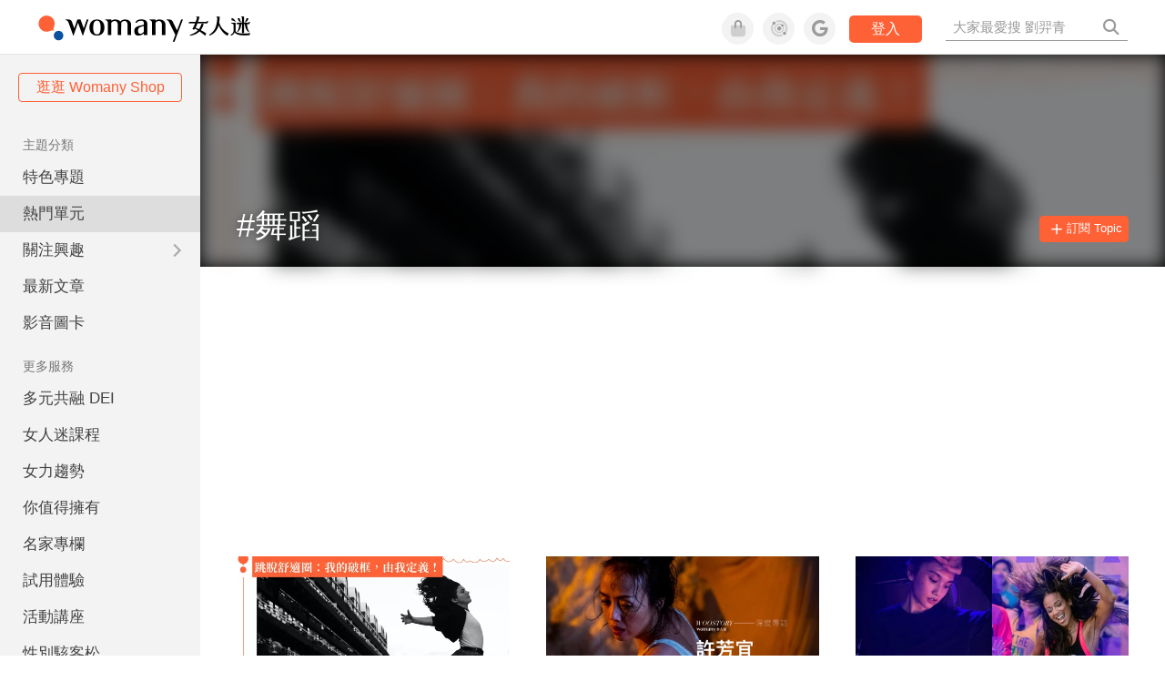

--- FILE ---
content_type: text/html; charset=utf-8
request_url: https://womany.net/topics/dance
body_size: 11175
content:

<!DOCTYPE html>
<html lang="zh-tw" prefix="og: http://ogp.me/ns">
<head>
  <meta charset="utf-8">
  <title>舞蹈｜相關文章｜女人迷 Womany</title>
    <link rel="preconnect"   href="https://js.sentry-cdn.com" crossorigin>
  <link rel="dns-prefetch" href="https://js.sentry-cdn.com">
  <link rel="preconnect"   href="https://browser.sentry-cdn.com" crossorigin>
  <link rel="dns-prefetch" href="https://browser.sentry-cdn.com">
  <link rel="preconnect"   href="https://o225475.ingest.sentry.io" crossorigin>
  <link rel="dns-prefetch" href="https://o225475.ingest.sentry.io">
  <link rel="preconnect"   href="https://cdnjs.cloudflare.com" crossorigin>
  <link rel="dns-prefetch" href="https://cdnjs.cloudflare.com">

<link rel="preconnect"   href="https://knight.womany.net" crossorigin>
<link rel="dns-prefetch" href="https://knight.womany.net">
<link rel="preconnect"   href="https://api.womany.net" crossorigin>
<link rel="dns-prefetch" href="https://api.womany.net">


  <meta name="application-name" content="女人迷 Womany"/>
  <meta name="description" content="共有44篇「舞蹈」；Ah-Ha 是什麼？讀者的真實投稿，她跳脫舒適圈，前往紐約學舞，看見更多學習的可能，找到自己跳舞的 Ah-Ha Moment！…">
  <meta name="viewport" content="width=device-width, initial-scale=1.0, maximum-scale=1.0, user-scalable=0">
  <meta name="apple-mobile-web-app-capable" content="yes">
  <meta name="theme-color" content="#333333">
  <meta name="msapplication-TileColor" content="#333333"/>
  <meta name="msapplication-TileImage" content="https://knight.womany.net/images/womany_logo_300x300_n.png"/>
  <meta name="google-site-verification" content="7Blo_lgtnpDMk1_VjM79-jQ1ka2BjJqe3QId2-qYdHo" />
  <meta name="referrer" content="strict-origin-when-cross-origin">
  <meta property="fb:app_id" content="226870747360988"/>
  <meta property="og:site_name" content="女人迷 Womany"/>
  <meta property="og:url" content="https://womany.net/topics/dance"/>
  <meta property="og:title" content="舞蹈｜相關文章｜女人迷 Womany"/>
  <meta property="og:description" content="共有44篇「舞蹈」；Ah-Ha 是什麼？讀者的真實投稿，她跳脫舒適圈，前往紐約學舞，看見更多學習的可能，找到自己跳舞的 Ah-Ha Moment！…">
  <meta property="og:type" content="article"/>
    <meta property="og:image" name="image" content="http://womany.net/images/default_share_1200x630_n.png" />
    <meta property="og:image:secure_url" content="https://womany.net/images/default_share_1200x630_n.png" />
    <meta property="og:image:width" content="1200" />
    <meta property="og:image:height" content="630" />
    <meta name="twitter:image" content="https://womany.net/images/default_share_1200x630_n.png">
  <meta name="twitter:site" content="@womanyeditor">
  <meta name="twitter:creator" content="@womanyeditor">
  <meta name="twitter:title" content="舞蹈｜相關文章｜女人迷 Womany">
  <meta name="twitter:description" content="共有44篇「舞蹈」；Ah-Ha 是什麼？讀者的真實投稿，她跳脫舒適圈，前往紐約學舞，看見更多學習的可能，找到自己跳舞的 Ah-Ha Moment！…">
  <link rel="apple-touch-icon" href="https://knight.womany.net/images/womany_logo_300x300_n.png">
  <link rel="icon" sizes="16x16" href="/favicon.ico">
  <link rel="icon" sizes="32x32" href="/favicon32.ico">
  <link rel="icon" sizes="300x300" href="https://knight.womany.net/images/womany_logo_300x300_n.png">

    <meta name="twitter:card" content="summary_large_image">


  <link href="https://feeds.feedburner.com/womany" rel="alternate" title="女人迷 womany.net - 全站文章 RSS" type="application/rss+xml" />
  <meta name="csrf-param" content="authenticity_token" />
<meta name="csrf-token" content="yxgDr/Gew1Q+yhIMPQ6dR66IYVWBWRnGUardlUwLrJot/RlySehGS3A7GEYmhDZkSQzVFsYJKWUyHm1UN7pZ4w==" />
  <link rel='canonical' href='https://womany.net/topics/dance' />

  <!--[if lt IE 9]>
  <script src="/javascripts/html5shiv.js"></script>
  <![endif]-->

  <link rel="stylesheet" media="screen" href="//knight.womany.net/packs/css/vender/fontawesome-98913a4c.css" />

  <link rel="stylesheet" media="screen" href="//knight.womany.net/packs/css/general_layout-fb2c3aa1.css" />
    <link rel="stylesheet" media="screen" href="//knight.womany.net/packs/css/general_layout_womany-c824a40a.css" data-subsite="womany" />
    <link rel="stylesheet" media="screen" href="//knight.womany.net/packs/css/general_layout_family-efd2750b.css" data-subsite="family" disabled="disabled" />
    <link rel="stylesheet" media="screen" href="//knight.womany.net/packs/css/general_layout_gender-3ebf99c5.css" data-subsite="gender" disabled="disabled" />
    <link rel="stylesheet" media="screen" href="//knight.womany.net/packs/css/general_layout_hk-f8c82bd8.css" data-subsite="hk" disabled="disabled" />
    <link rel="stylesheet" media="screen" href="//knight.womany.net/packs/css/general_layout_lianhonghong-e29493bd.css" data-subsite="lianhonghong" disabled="disabled" />

    <link rel="stylesheet" media="screen" href="//knight.womany.net/packs/css/articles-wall-5707c817.css" />
  <link rel="stylesheet" media="screen" href="//knight.womany.net/packs/css/tags-b6e18fbf.css" />


  <script type="58ab9f7588a3bfc6616fc03c-text/javascript">
  window.womany = {
    member_url: "https://member.womany.net",
    api: "https://api.womany.net",
    domain_url: "//womany.net",
    site_suffix: "｜女人迷 Womany",
    default_avatar_url: "//knight.womany.net/images/default_avatar.png",
    interests_list:
      {"女力":{"id":21,"name":"女力","en_name":"empowerment"},"品味":{"id":22,"name":"品味","en_name":"sense"},"視野":{"id":23,"name":"視野","en_name":"vision"},"美力":{"id":24,"name":"美力","en_name":"beauty"},"女權":{"id":17,"name":"女權","en_name":"feminism"},"性別":{"id":11,"name":"性別","en_name":"gender"},"親職":{"id":19,"name":"親職","en_name":"parenthood"},"關係":{"id":20,"name":"關係","en_name":"relationship"},"康健":{"id":25,"name":"康健","en_name":"health"},"多元共融":{"id":28,"name":"多元共融","en_name":"diversity"}}
  };

  (function create_interest_objs(){
    var il = womany.interests_list;
    womany.interests_name = {};
    womany.interests_id = {};
    Object.keys(il).forEach(function(zh_name){
      womany.interests_name[il[zh_name].en_name] = il[zh_name];
      womany.interests_id[il[zh_name].id] = il[zh_name];
    });
  })();
</script>

    <script src="//knight.womany.net/packs/js/wprofile-f7c21a138121831e30d7.js" crossorigin="anonymous" type="58ab9f7588a3bfc6616fc03c-text/javascript"></script>
<script data-cfasync="false" type="text/javascript">
  window.user_profile = {
    login: false,
    womanyor: false
  };
</script>


    <script data-cfasync="false"
  src="https://browser.sentry-cdn.com/8.30.0/bundle.tracing.min.js"
  integrity="sha384-whi3vRW+DIBqY2lQQ6oghGXbbA0sL5NJxUL6CMC+LRJ0b4A64Qn7/6YhpeR0+3Nq"
  crossorigin="anonymous"
></script>

  <script data-cfasync="false"
    src="https://browser.sentry-cdn.com/8.30.0/captureconsole.min.js"
    integrity="sha384-jXCzUQjBqiEgmKLzF+NxTSHUj2QI1p3bF660dbnRzt+Q0xrZXQtmZ3+lJop40nGT"
    crossorigin="anonymous">
  </script>

<script data-cfasync="false">
  var ignoreErrors = [
    {
      // waypoint
      'ignoreType': 'exception',
      'matchStr': 's:0 rs:4',
      'discardRate': 0.5
    },
    {
      // comscore
      'ignoreType': 'exception',
      'matchStr': 'Unexpected token \'<',
      'discardRate': 0.5
    },
    {
      // facebook
      'ignoreType': 'message',
      'matchStr': 'Error retrieving login status, fetch cancelled',
      'discardRate': 0.5
    },
    {
      'ignoreType': 'breadcrumbs',
      'matchStr': 'sentry.event',
      'discardRate': 0.9
    }
  ];
  var ignoreURLs = [
    'connect.facebook.net',
    'doubleclick.net'
  ];
  ignoreURLs.forEach(function(url) {
    ignoreErrors.push({
      'ignoreType': 'exception',
      'matchStr': url,
      'discardRate': 0.75
    })
  });

  window.Sentry && Sentry.onLoad(function() {
    var matchid = document.cookie.match(/_womany_net_bypass=(\d+)/);
    if (matchid && matchid[1]) Sentry.setUser({'id': matchid[1]});

    Sentry.init({
      dsn: "https://12f4216b73834f4a9bd2a3e38f25e3d9@o225475.ingest.sentry.io/1377235",

        environment: 'production',
        release: 'v5384@',
        sampleRate: 0.5,
        tracesSampleRate: 0.03,
        // replaysSessionSampleRate: 0,
        // replaysOnErrorSampleRate: 0.008,

      integrations: [
        
        Sentry.captureConsoleIntegration({levels: ['error']})
        // array of methods that should be captured, defaults to ['log', 'info', 'warn', 'error', 'debug', 'assert']
      ],

      // Set `tracePropagationTargets` to control for which URLs distributed tracing should be enabled
      tracePropagationTargets: ["localhost", /^https:\/\/api\.womany\.net/, /^https:\/\/womany\.net\/api/],


      beforeSend: function(event, hint) {

        if (event && window.JSON && JSON.stringify && window.Object && Object.keys) {

          // if match ignoreURL discard certain percentage of events
          var matchIgnoreUrl = false;

          ignoreErrors.forEach(function(ignore) {
            if (matchIgnoreUrl) return;

            var type = ignore.ignoreType;
            var matchStr = ignore.matchStr;
            var evstr = JSON.stringify(event[type]);

            if (evstr && evstr.indexOf(matchStr) >= 0) {
              if (Math.random() < ignore.discardRate)
                matchIgnoreUrl = true;
              else
                event.extra.ignoreRule = JSON.stringify(ignore);
            }
          });
          if (matchIgnoreUrl) return null;
        }

        return event;
      }
    });
  });
</script>

    <!--[if lt IE 9]>
  <script src="https://cdnjs.cloudflare.com/ajax/libs/jquery/1.12.4/jquery.min.js" integrity="sha512-jGsMH83oKe9asCpkOVkBnUrDDTp8wl+adkB2D+//JtlxO4SrLoJdhbOysIFQJloQFD+C4Fl1rMsQZF76JjV0eQ==" crossorigin="anonymous"></script>
<![endif]-->
<!--[if gte IE 9]><!-->
  <script src="https://cdnjs.cloudflare.com/ajax/libs/jquery/3.6.0/jquery.min.js" integrity="sha512-894YE6QWD5I59HgZOGReFYm4dnWc1Qt5NtvYSaNcOP+u1T9qYdvdihz0PPSiiqn/+/3e7Jo4EaG7TubfWGUrMQ==" crossorigin="anonymous" type="58ab9f7588a3bfc6616fc03c-text/javascript"></script>
<!--<![endif]-->


    
<script type="application/ld+json">
{
  "@context": "http://schema.org",
  "@graph": [
  {
    "@type": "WebSite",
    "name": "女人迷 Womany",
    "url": "https://womany.net",
    "image": "https://knight.womany.net/images/womany_logo_300x300_n.png",
    "potentialAction": {
      "@type": "SearchAction",
      "target": "https://womany.net/search?q={search_term_string}",
      "query-input": "required name=search_term_string"
    }
  },
  {
  "@context": "http://schema.org",
  "@type": "Organization",
  "name": "吾思傳媒股份有限公司",
  "alternateName": ["womany.net", "女人迷"],
  "url": "https://womany.net",
  "logo": "https://knight.womany.net/images/womany_logo_300x300_n.png",
  "contactPoint": {
    "@type": "ContactPoint",
    "telephone": "+886-2-2377-5999",
    "email": "客服信箱：sweetservice@womany.net",
    "contactType": "customer service",
    "availableLanguage": "Mandarin"
  },
  "sameAs": [
    "https://feeds.feedburner.com/womany",
    "https://instagram.com/womany",
    "https://page.line.me/?accountId=womanyshoptw",
    "https://t.me/womany_net",
    "https://twitter.com/womany",
    "https://www.facebook.com/womany.net",
    "https://www.linkedin.com/company/womany",
    "https://www.youtube.com/@womanytw",
    "news.google.com/publications/CAAqBwgKMLztgQsw4Y_-Ag"
  ]
}

  ]
}
</script>


</head>

<body data-browser="Unknown Browser" data-browser-version="0" data-browser-lang="" class="b-topics b-show b-305 s-womany">
  <div class="body">
        

<div id="side-nav" class="init-hide">
  <ul itemscope itemtype="http://www.schema.org/SiteNavigationElement">

    <li class="shop">
      <a class="btn" href="https://shop.womany.net/?ref=s-nav-panel">逛逛 Womany Shop</a>
    </li>

    <li class="Divider Spacer">主題分類</li>


    <li class="m-collections" itemprop="name">
      <meta content="https://womany.net/collections" itemprop="url">
      <a href="https://womany.net/collections?ref=s-nav" title="特色專題">
        特色專題
      </a>
    </li>

    <li class="m-hottopics" itemprop="name" data-start="2019-08-02">
      <meta content="https://womany.net/hottopics" itemprop="url">
      <a href="https://womany.net/hottopics?ref=s-nav" title="熱門單元">
         熱門單元
      </a>
    </li>

    <li class="m-interests" data-start="2019-07-24">
      <meta itemprop="name" content="關注興趣" />
      <meta content="https://womany.net/interests" itemprop="url">
      <a href="https://womany.net/interests?ref=s-nav" title="關注興趣">
         關注興趣
      </a>

      <ul class="m-read-cat">

        <li class="m-empowerment" title="女力職場" itemprop="name">
          <meta content="https://womany.net/interests/empowerment" itemprop="url">
          <a href="https://womany.net/interests/empowerment?ref=s-nav">女力職場</a>
        </li>

        <li class="m-self-leading" title="自我成長" itemprop="name">
          <meta content="https://womany.net/topics/self-leading" itemprop="url">
          <a href="https://womany.net/topics/self-leading?ref=s-nav">自我成長</a>
        </li>

        <li class="m-relationship" title="人際關係" itemprop="name">
          <meta content="https://womany.net/interests/relationship" itemprop="url">
          <a href="https://womany.net/interests/relationship?ref=s-nav">人際關係</a>
        </li>

        <li class="m-sense" title="生活風格" itemprop="name">
          <meta content="https://womany.net/interests/sense" itemprop="url">
          <a href="https://womany.net/interests/sense?ref=s-nav">生活風格</a>
        </li>

        <li class="m-beauty" title="美妝保養" itemprop="name">
          <meta content="https://womany.net/interests/beauty" itemprop="url">
          <a href="https://womany.net/interests/beauty?ref=s-nav">美妝保養</a>
        </li>

        <li class="m-highfashion" title="時尚精品" itemprop="name">
          <meta content="https://womany.net/topics/highfashion" itemprop="url">
          <a href="https://womany.net/topics/highfashion?ref=s-nav">時尚精品</a>
        </li>

        <li class="m-health" title="身體康健" itemprop="name">
          <meta content="https://womany.net/interests/health" itemprop="url">
          <a href="https://womany.net/interests/health?ref=s-nav">身體康健</a>
        </li>

        <li class="m-theme-travel" title="女子旅行" itemprop="name">
          <meta content="https://womany.net/topics/theme-travel" itemprop="url">
          <a href="https://womany.net/topics/theme-travel?ref=s-nav">女子旅行</a>
        </li>

        <li class="m-femme-finance" title="女子理財" itemprop="name">
          <meta content="https://womany.net/topics/femme-finance" itemprop="url">
          <a href="https://womany.net/topics/femme-finance?ref=s-nav">女子理財</a>
        </li>

        <li class="m-diversity" title="多元共融" itemprop="name" data-vars-event-lbl="m-diversity">
          <meta content="https://womany.net/interests/diversity" itemprop="url">
          <a href="https://womany.net/interests/diversity?ref=s-nav">多元共融</a>
        </li>

      </ul>
    </li>

    <li class="m-read" itemprop="name">
      <meta content="https://womany.net/read" itemprop="url">
      <a href="https://womany.net/read?ref=s-nav" title="最新文章">
        最新文章
      </a>
    </li>

    <li class="m-story" itemprop="name">
      <meta content="https://womany.net/story" itemprop="url">
      <a href="https://womany.net/story?ref=s-nav" title="影音圖卡">
        影音圖卡
      </a>
    </li>

    <li class="Divider Spacer">更多服務</li>

    <li class="m-dei" itemprop="name" data-start="2022-05-27">
      <meta content="https://womany.net/dei" itemprop="url">
      <a href="https://womany.net/dei/?ref=s-nav" title="DEI 多元共融">
        多元共融 DEI
      </a>
    </li>

    <li class="m-courses" itemprop="name" data-start="2021-05-07">
      <meta content="https://u.womany.net/" itemprop="url">
      <a href="https://u.womany.net/?ref=s-nav" title="女人迷課程">
        女人迷課程
      </a>
    </li>

    <li class="m-empower" itemprop="name" data-start="2023-05-03">
      <meta content="https://womany.net/empowerment" itemprop="url">
      <a href="https://womany.net/empowerment?ref=s-nav" title="女力是什麼？女人迷女力趨勢">
        女力趨勢
      </a>
    </li>

    <li class="m-timeline" data-start="2018-03-14" itemprop="name">
      <meta content="https://womany.net/timeline" itemprop="url">
      <a href="https://womany.net/timeline?ref=s-nav" title="你值得擁有">
        你值得擁有
      </a>
    </li>

    <li class="m-author" data-start="2016-02-01" itemprop="name">
      <meta content="https://womany.net/top_writers" itemprop="url">
      <a href="https://womany.net/top_writers?ref=s-nav" title="名家專欄">
        名家專欄
      </a>
    </li>

    <li class="m-trials" itemprop="name">
      <meta content="https://womany.net/trials" itemprop="url">
      <a href="https://womany.net/trials?ref=s-nav" title="試用體驗">
        試用體驗
      </a>
    </li>

    <li class="m-events" data-start="2017-09-01" itemprop="name">
      <meta content="https://womany.net/events" itemprop="url">
      <a href="https://womany.net/events?ref=s-nav" title="活動講座">
        活動講座
      </a>
    </li>

    <li class="m-codeforgender" itemprop="name" data-start="2021-05-06">
      <meta content="https://codeforgender.com/events/202103" itemprop="url">
      <a href="https://codeforgender.com/events/202103?ref=s-nav" title="性別駭客松">
        性別駭客松
      </a>
    </li>

    <li class="m-shop" data-start="2018-03-23" itemprop="name">
      <meta content="https://shop.womany.net/" itemprop="url">
      <a href="https://shop.womany.net/?ref=s-nav" title="Womany Shop">
        Womany Shop
      </a>
    </li>

    <li class="m-talk" data-start="2016-03-25" itemprop="name">
      <meta content="https://talk.womany.net/" itemprop="url">
      <a href="https://talk.womany.net/?ref=s-nav" title="熱烈討論">
        熱烈討論
      </a>
    </li>


    <li class="Divider Spacer">吾思品牌</li>

    <li class="m-hk" itemprop="name" data-start="2019-06-05">
      <meta content="https://womany.net/hk" itemprop="url">
      <a href="https://womany.net/hk?ref=s-nav" title="女人迷香港">
        女人迷香港
      </a>
    </li>

    <li class="m-gender" data-start="2019-03-29" itemprop="name">
      <meta content="https://womany.net/genderpower" itemprop="url">
      <a href="https://womany.net/genderpower?ref=s-nav" title="性別力">
        性別力
      </a>
    </li>

    <li class="m-imhome" data-start="2019-05-15" itemprop="name">
      <meta content="https://womany.net/imhome" itemprop="url">
      <a href="https://womany.net/imhome?ref=s-nav" title="回家吧">
        回家吧
      </a>
    </li>

    <li class="m-lianhonghong" itemprop="name">
      <meta content="https://lianhonghong.com/" itemprop="url">
      <a href="https://lianhonghong.com/?ref=s-nav" target="_blank" title="臉紅紅">
        臉紅紅
      </a>
    </li>
  </ul>
</div>


    
      
<header id="w-header">

  <div class="contain clearfix">
    <a id="open-mmenu" href="javascript:void(0);" class="hambergur-btn"><i class="fa fa-bars"></i></a>

    <a class="womany-logo" href="/?ref=header-logo">
      女人迷 Womany
    </a>

    <div class="search">
      <form>
        <input type="text" class="header-search-input" placeholder="" />
      </form>
      <a href="https://womany.net/search" rel="nofollow">&nbsp;<i class="fa fa-search"></i></a>
    </div>

    <div class="social">

      <a class="shop btn-feature" href="https://shop.womany.net?ref=header-icon" target="_blank" title="女人迷商號">
        <i class="fa-fw fad fa-shopping-bag" aria-hidden="true"></i>
      </a>

      <a class="dei btn-feature" href="https://womany.net/dei/?ref=header-icon" target="_blank" title="DEI 多元共融">
        <i class="fa-fw fad fa-solar-system" aria-hidden="true"></i>
      </a>

      <a class="sns btn-feature" href="https://womany.net/community?ref=header-icon" target="_blank" title="追蹤女人迷社群">
        <i class="fa-fw fab fa-google" aria-hidden="true"></i>
      </a>

      <a class="btn-login" href="/users/auth/womany" data-method="post" rel="nofollow">登入</a>

      <a class="account btn-feature" href="https://womany.net/users/profile?ref=header-icon" rel="nofollow" title="會員設定">
        <i class="fal fa-user-circle" aria-hidden="true"></i>
      </a>

    </div>
  </div>

  <div id="submenu-account">
    <a class="member-articles" href="https://womany.net/member/articles?ref=header-icon" rel="nofollow">我的頁面</a>
    <a rel="nofollow" class="users-following" href="/users/following?ref=header-icon">我的追蹤</a>
    <a rel="nofollow" class="users-profile" href="/users/profile?ref=header-icon">會員設定</a>
    <a rel="nofollow" class="users-logout" href="/users/logout?ref=header-icon">登出</a>
  </div>

</header>




<div id="w-top-shortcut">

  <div id="w-top-nav">
    <ul itemscope itemtype="http://www.schema.org/SiteNavigationElement">

      <li class="m-shuanshuan" itemprop="name">
        <meta content="https://womany.net/shuanshuan" itemprop="url">
        <a class="top-nav-link" data-trackThis="nav_link" href="https://womany.net/shuanshuan?ref=top-nav" title="與軒軒講" target="_blank">
          <i class="fab fa-youtube"></i> 與軒軒講
        </a>
      </li>

      <li class="m-courses" itemprop="name">
        <meta content="https://u.womany.net" itemprop="url">
        <a class="top-nav-link" data-trackThis="nav_link" href="https://u.womany.net?ref=top-nav" title="成長上課" target="_blank">
          <i class="fas fa-chalkboard-teacher"></i> 成長上課
        </a>
      </li>

      <li class="m-shop" itemprop="name">
        <meta content="https://shop.womany.net" itemprop="url">
        <a class="top-nav-link" data-trackThis="nav_link" href="https://shop.womany.net?ref=top-nav" title="日常購物" target="_blank">
          <i class="fas fa-shopping-cart"></i> 日常購物
        </a>
      </li>

      <li class="m-dei" itemprop="name">
        <meta content="https://womany.net/dei" itemprop="url">
        <a class="top-nav-link" data-trackThis="nav_link" href="https://womany.net/dei?ref=top-nav" title="DEI 多元共融" target="_blank">
          <i class="fas fa-solar-system"></i> 學習 DEI
        </a>
      </li>

      <li class="m-collections" itemprop="name">
        <meta content="https://womany.net/collections" itemprop="url">
        <a class="top-nav-link" data-trackThis="nav_link" href="https://womany.net/collections?ref=top-nav" title="讀讀專題" target="_blank">
          <i class="fas fa-sparkles"></i> 讀讀專題
        </a>
      </li>

      <li class="m-read" itemprop="name">
        <meta content="https://womany.net/read" itemprop="url">
        <a class="top-nav-link" data-trackThis="nav_link" href="https://womany.net/read?ref=top-nav" title="最新文章" target="_blank">
          <i class="far fa-newspaper"></i> 最新文章
        </a>
      </li>

      <li class="m-social" itemprop="name">
        <meta content="https://womany.net/community" itemprop="url">
        <a class="top-nav-link" data-trackThis="nav_link" href="https://womany.net/community?ref=top-nav" title="追蹤社群" target="_blank">
          <i class="far fa-chart-network"></i> 追蹤社群
        </a>
      </li>

      <!--
      <li class="m-empowerment" itemprop="name">
        <meta content="https://womany.net/empowerment" itemprop="url">
        <a class="top-nav-link" data-trackThis="nav_link" href="https://womany.net/empowerment/?ref=top-nav" title="女力" target="_blank">
          <i class="fas fa-hands-helping"></i> 女力
        </a>
      </li>

      <li class="m-youtube" itemprop="name">
        <meta content="https://www.youtube.com/@womanytw" itemprop="url">
        <a class="top-nav-link" data-trackThis="nav_link" href="https://www.youtube.com/@womanytw" title="女人迷 YouTube" target="_blank">
          <i class="fab fa-youtube"></i> 影音
        </a>
      </li>

      <li class="m-womany" itemprop="name">
        <meta content="https://womany.net" itemprop="url">
        <a class="switch-site" data-trackThis="nav_switch" data-site="womany" href="https://womany.net/?ref=top-nav" title="切換到女人迷">
          <i class="fak fa-womany"></i> 女人迷
        </a>
      </li>

      <li class="m-gender" itemprop="name">
        <meta content="https://womany.net/genderpower/" itemprop="url">
        <a class="switch-site" data-trackThis="nav_switch" data-site="gender" href="https://womany.net/genderpower/?ref=top-nav" title="切換到性別力">
          <i class="fas fa-star-of-life"></i> 性別力
        </a>
      </li>

      <li class="m-home" itemprop="name">
        <meta content="https://womany.net/imhome/" itemprop="url">
        <a class="switch-site" data-trackThis="nav_switch" data-site="family" href="https://womany.net/imhome/?ref=top-nav" title="切換到回家吧">
          <i class="fak fa-imhome"></i> 回家吧
        </a>
      </li>

      <li class="m-lianhong" itemprop="name">
        <meta content="https://lianhonghong.com" itemprop="url">
        <a class="top-nav-link" data-trackThis="nav_link" href="https://lianhonghong.com/?ref=top-nav" title="臉紅紅" target="_blank">
          <i class="fak fa-lianhong"></i> 臉紅紅
        </a>
      </li>

      <li class="m-talk" itemprop="name">
        <meta content="https://talk.womany.net" itemprop="url">
        <a class="top-nav-link" data-trackThis="nav_link" href="https://talk.womany.net/?ref=top-nav" title="女人迷討論區" target="_blank">
          <i class="fas fa-comments"></i> 討論區
        </a>
      </li>
      -->

    </ul>
  </div>

</div>


    <div id="content-container" class="container">
      <div id="w-main-content">
        

<script type="application/ld+json">
{
  "@context": "http://schema.org",
  "@type": "BreadcrumbList",
  "itemListElement": [
    {
      "@type": "ListItem",
      "position": 1,
      "item": {
        "@id": "https://womany.net",
        "name": "女人迷 Womany"
      }
    }, {
      "@type": "ListItem",
      "position": 2,
      "item": {
        "@id": "https://womany.net/topics",
        "name": "標籤"
      }
    }, {
      "@type": "ListItem",
      "position": 3,
      "item": {
        "@id": "https://womany.net/topics/dance",
        "name": "舞蹈"
      }
    }
  ]
}
</script>

 <!-- Schema.org ItemList for google -->

<script type="application/ld+json">
  {"@context":"http://schema.org","@type":"ItemList","itemListElement":[{"@type":"ListItem","position":1,"url":"https://womany.net/read/article/31327"},{"@type":"ListItem","position":2,"url":"https://womany.net/read/article/31418"},{"@type":"ListItem","position":3,"url":"https://womany.net/read/article/27418"},{"@type":"ListItem","position":4,"url":"https://womany.net/read/article/26740"},{"@type":"ListItem","position":5,"url":"https://womany.net/read/article/25294"},{"@type":"ListItem","position":6,"url":"https://womany.net/read/article/25299"},{"@type":"ListItem","position":7,"url":"https://womany.net/read/article/24663"},{"@type":"ListItem","position":8,"url":"https://womany.net/read/article/24485"},{"@type":"ListItem","position":9,"url":"https://womany.net/read/article/23551"},{"@type":"ListItem","position":10,"url":"https://womany.net/read/article/23393"},{"@type":"ListItem","position":11,"url":"https://womany.net/read/article/23343"},{"@type":"ListItem","position":12,"url":"https://womany.net/read/article/22893"},{"@type":"ListItem","position":13,"url":"https://womany.net/read/article/20381"},{"@type":"ListItem","position":14,"url":"https://womany.net/read/article/17840"},{"@type":"ListItem","position":15,"url":"https://womany.net/read/article/17052"},{"@type":"ListItem","position":16,"url":"https://womany.net/read/article/16950"},{"@type":"ListItem","position":17,"url":"https://womany.net/read/article/16917"},{"@type":"ListItem","position":18,"url":"https://womany.net/read/article/16918"},{"@type":"ListItem","position":19,"url":"https://womany.net/read/article/16648"},{"@type":"ListItem","position":20,"url":"https://womany.net/read/article/15744"}]}
</script>

<script type="58ab9f7588a3bfc6616fc03c-text/javascript">
  window.wTagsDat = {
    subscribe_count: "0",
    en_name: "dance",
    zh_name: "舞蹈",
    id: "305",
    curated: false,
    sponsored: false,
    l10n: { loadMore: "載入更多…" }
  };
</script>



<section id="interest-feature" >
  <div class="container">
    <h1 class="title">#舞蹈</h1>

    <div class="right-pane">
      <span id="subcount" data-i18n="有 %s 人和你一起訂閱…"></span>
    </div>

    <button class="js-subscribe">
      <span class="sub">訂閱 Topic</span>
      <span class="unsub">取消訂閱</span>
    </button>
  </div>
</section>



<section id="interest-topic" class="article-list">
  <div class="container loading">
    <div class="articles"></div>
    <span class="loading-msg">文章載入中⋯ <img src="//knight.womany.net/packs/src/images/loading-animation-61859dae6982ab7f0de1dc803b0ad0aa.gif" alt=""></span>
  </div>
</section>

      </div>

      
        
<footer class="general-footer" id="w-footer">
  <div>

    <p class="slogan">
      嘿，親愛的，女人迷最愛你 <i class="fa fa-heart" aria-hidden="true"></i><br>
      We support and empower you!
    </p>

    <ul class="about">
      <li><a href="https://womany.net/about?ref=g-footer">關於我們</a></li>
      <li><a href="https://womany.net/careers?ref=g-footer">加入我們</a></li>
      <li><a href="https://womany.net/advertising?ref=g-footer" rel="nofollow" target="_blank">廣告合作</a></li>
      <li><a href="https://womany.net/sitemap?ref=g-footer">內容總覽</a></li>
    </ul>

    <ul class="social">
      <li>
        <a href="https://www.youtube.com/@womanytw" target="_blank" title="YouTube">
          <i class="fab fa-youtube" aria-hidden="true"></i><span>YouTube</span>
        </a>
      </li>

      <li>
        <a href="https://www.instagram.com/womany/" target="_blank" title="Instagram">
          <i class="fab fa-instagram" aria-hidden="true"></i><span>Instagram</span>
        </a>
      </li>

      <li>
        <a href="https://liff.line.me/1645278921-kWRPP32q/?accountId=womanyshoptw" target="_blank" title="Line">
          <i class="fab w-icon icon-line-white" aria-hidden="true"></i><span>Line</span>
        </a>
      </li>

      <li>
        <a href="https://www.facebook.com/womany.net" target="_blank" title="女人迷粉絲團">
          <i class="fab fa-facebook-f" aria-hidden="true"></i><span>Facebook</span>
        </a>
      </li>

      <li>
        <a href="https://twitter.com/womany" target="_blank" title="Twitter">
          <i class="fab fa-twitter" aria-hidden="true"></i><span>Twitter</span>
        </a>
      </li>

      <li>
        <a href="https://t.me/womany_net" target="_blank" title="Telegram 頻道">
          <i class="fas fa-paper-plane" aria-hidden="true"></i><span>Telegram</span>
        </a>
      </li>

      <li>
        <a href="https://news.google.com/publications/CAAqBwgKMLztgQsw4Y_-Ag" target="_blank" title="Google News">
          <i class="fab fa-google" aria-hidden="true"></i><span>Google 新聞</span>
        </a>
      </li>

      <li class="rss">
        <a href="https://feeds.feedburner.com/womany" target="_blank" title="訂閱 RSS">
          <i class="fa fa-rss" aria-hidden="true"></i><span>RSS</span>
        </a>
      </li>
    </ul>

    <div class="copyright">
      <ul>
        <li>吾思傳媒股份有限公司 / 統一編號 53099678</li>
        <li><a href="https://womany.net/terms?ref=g-footer">貼心隱私權與服務條款</a></li>
        <li>法律顧問：立勤國際法律事務所黃沛聲律師</li>
        <li><a href="mailto:sweetservice@womany.net">客服信箱：sweetservice@womany.net</a></li>
        <li><a href="mailto:news@womany.net">如果你有新聞稿歡迎寄至：news@womany.net</a></li>
      </ul>
      <span class='year'>&copy; 2026 womany.net</span>
    </div>

  </div>
</footer>

    </div>
  </div>

  <script type="58ab9f7588a3bfc6616fc03c-text/javascript">
    window.fbLoaded = jQuery.Deferred();  // https://stackoverflow.com/a/42324312 fb deferred callback
  </script>

  <script src="//knight.womany.net/packs/js/general_layout-05d9838ceb944772b4ef.js" crossorigin="anonymous" type="58ab9f7588a3bfc6616fc03c-text/javascript"></script>
    <script src="//knight.womany.net/packs/js/tags-f4b5a44166b40113ff4b.js" crossorigin="anonymous" type="58ab9f7588a3bfc6616fc03c-text/javascript"></script>
  <!-- for adsense auto-ads -->
  <script async src="https://pagead2.googlesyndication.com/pagead/js/adsbygoogle.js?client=ca-pub-0432342388581356" crossorigin="anonymous" type="58ab9f7588a3bfc6616fc03c-text/javascript"></script>


    <script type="58ab9f7588a3bfc6616fc03c-text/javascript">
  window.fbAsyncInit = function() {
    FB.init({
      appId            : 226870747360988,
      status           : true, // check login status
      autoLogAppEvents : true,
      cookie           : true,
      xfbml            : false, // disable init and search XFBML to faster page loading
      version          : 'v2.12'
    });

    if (location.protocol && location.protocol == "https:")
      FB.getLoginStatus(function(){ if (window.fbLoaded) window.fbLoaded.resolve(); });
    // window.fbLoaded.done(function () { alert('FB initialized'); });
  };

  (function(d, s, id){
    var js, fjs = d.getElementsByTagName(s)[0];
    if (d.getElementById(id)) {return;}
    js = d.createElement(s); js.id = id;
    js.src = "https://connect.facebook.net/zh_TW/sdk.js";
    fjs.parentNode.insertBefore(js, fjs);
  }(document, 'script', 'facebook-jssdk'));
</script>


        <!-- Begin comScore Tag -->
  <script type="58ab9f7588a3bfc6616fc03c-text/javascript">
    var _comscore = _comscore || [];
    _comscore.push({ c1: "2", c2: "27118713", options: { enableFirstPartyCookie: true }});
    (function() {
      var s = document.createElement("script"), el = document.getElementsByTagName("script")[0]; s.async = true;
      s.src = "https://sb.scorecardresearch.com/cs/27118713/beacon.js";
      el.parentNode.insertBefore(s, el);
    })();
  </script>
  <noscript>
    <img src="https://sb.scorecardresearch.com/p?c1=2&c2=27118713&cv=4.4.0&cj=1">
  </noscript>
  <!-- End comScore Tag -->


      
<!-- GA4 & AdWords -->


<script async src="https://www.googletagmanager.com/gtag/js?id=AW-1001780063" type="58ab9f7588a3bfc6616fc03c-text/javascript"></script>
<script type="58ab9f7588a3bfc6616fc03c-text/javascript">
  window.dataLayer = window.dataLayer || [];
  function gtag(){dataLayer.push(arguments);}
  gtag('js', new Date());

  var userId = '';
  var uidCookie = document.cookie.match(/_womany_net_bypass=([0-9]+);/);
  if (uidCookie && uidCookie[1]) userId = uidCookie[1];

  try {
    wProfile.ready(function(user_profile) {
      if (user_profile.login && user_profile.womanyor)
        gtag('set', 'traffic_type', 'internal');
    })
  } catch (error) {
    console.error('ga_without: get wprofile', error);
  }

  var gtagDat = { 'content_group': 'html_general_topics_show' };
  if (userId) gtagDat['user_id'] = userId;

  gtag('config', 'G-RMQE8FQW44', gtagDat);   
  
  gtag('config', 'AW-1001780063');  
  gtag('config', 'AW-10930225812'); 
  gtag('config', 'AW-11160936854'); 
</script>

<!-- mixpanel -->
<script type="58ab9f7588a3bfc6616fc03c-text/javascript">
  (function(f,b){if(!b.__SV){var e,g,i,h;window.mixpanel=b;b._i=[];b.init=function(e,f,c){function g(a,d){var b=d.split(".");2==b.length&&(a=a[b[0]],d=b[1]);a[d]=function(){a.push([d].concat(Array.prototype.slice.call(arguments,0)))}}var a=b;"undefined"!==typeof c?a=b[c]=[]:c="mixpanel";a.people=a.people||[];a.toString=function(a){var d="mixpanel";"mixpanel"!==c&&(d+="."+c);a||(d+=" (stub)");return d};a.people.toString=function(){return a.toString(1)+".people (stub)"};i="disable time_event track track_pageview track_links track_forms track_with_groups add_group set_group remove_group register register_once alias unregister identify name_tag set_config reset opt_in_tracking opt_out_tracking has_opted_in_tracking has_opted_out_tracking clear_opt_in_out_tracking start_batch_senders people.set people.set_once people.unset people.increment people.append people.union people.track_charge people.clear_charges people.delete_user people.remove".split(" ");
  for(h=0;h<i.length;h++)g(a,i[h]);var j="set set_once union unset remove delete".split(" ");a.get_group=function(){function b(c){d[c]=function(){call2_args=arguments;call2=[c].concat(Array.prototype.slice.call(call2_args,0));a.push([e,call2])}}for(var d={},e=["get_group"].concat(Array.prototype.slice.call(arguments,0)),c=0;c<j.length;c++)b(j[c]);return d};b._i.push([e,f,c])};b.__SV=1.2;e=f.createElement("script");e.type="text/javascript";e.async=!0;e.src="undefined"!==typeof MIXPANEL_CUSTOM_LIB_URL?
  MIXPANEL_CUSTOM_LIB_URL:"file:"===f.location.protocol&&"//cdn.mxpnl.com/libs/mixpanel-2-latest.min.js".match(/^\/\//)?"https://cdn.mxpnl.com/libs/mixpanel-2-latest.min.js":"//cdn.mxpnl.com/libs/mixpanel-2-latest.min.js";g=f.getElementsByTagName("script")[0];g.parentNode.insertBefore(e,g)}})(document,window.mixpanel||[]);

  var memberStatus = 'Non-member';
  var userId = 'non_member_' + Math.random().toString(36).substr(2, 5) + '_' + Math.random().toString(36).substr(2, 5); // random string

  var uidCookie = document.cookie.match(/_womany_net_bypass=([0-9]+);/);
  if (uidCookie && uidCookie[1]) {
    userId = uidCookie[1];
    memberStatus = 'Member';
  }

    mixpanel.init('c0ea07bef248a40c47fbcf4e3778c03d');
  mixpanel.identify(userId)
  mixpanel.people.set({ 'member_status': memberStatus });
</script>

<!-- events: polyfill for ga() & also send event to mixpanel -->
<script type="58ab9f7588a3bfc6616fc03c-text/javascript">
  window.ga = function() {
    var paras = arguments;

    // events
    if (paras[0] != 'send' || paras[1] != 'event') return;
    if (paras[2] !== 'website-tracking') return;  // FIXME: deal with other type of event

    var event_name = 'Website Tracking';
    var ev = {};
    if (paras[3]) ev['event_category'] = paras[3];
    if (paras[4]) ev['event_label'] = paras[4];

    // according to https://support.google.com/analytics/answer/11986666#bounce_rate
    // we don't have "interactions" in GA4. The interaction rate is sessions longer than 10s and had conversions or browsing.
    /*
    if (paras[5] && paras[5]['nonInteraction'] == 1)
        ev['non_interaction']  = true;
    */

    // support callback function https://stackoverflow.com/a/74755215
    if (paras[5] && paras[5]['hitCallback'] && (typeof paras[5]['hitCallback'] == 'function'))
      ev['event_callback']  = paras[5]['hitCallback'];

    ev['send_to'] = ['G-RMQE8FQW44'];
    
    gtag('event', event_name, ev);

    // send to Mixpanel
    if (window.mixpanel) {
      mixpanel.track(
        event_name,
        {
          'Event Category': ev['event_category'],
          'Event Label': ev['event_label']
        }
      );
    }
  }
</script>


      <script type="58ab9f7588a3bfc6616fc03c-text/javascript">
          // if (window.ga) ga('send', 'pageview');
          if (window.mixpanel) mixpanel.track_pageview();
      </script>

        <!-- Facebook Pixel Code -->
  <script type="58ab9f7588a3bfc6616fc03c-text/javascript">
    var exid = wProfile.profile.login && wProfile.profile.id;
    if (!exid) exid = (document.cookie.match('(^|; )' + 'ws' + '=([^;]*)')||0)[2] || null;

    !function(f,b,e,v,n,t,s)
    {if(f.fbq)return;n=f.fbq=function(){n.callMethod?
    n.callMethod.apply(n,arguments):n.queue.push(arguments)};
    if(!f._fbq)f._fbq=n;n.push=n;n.loaded=!0;n.version='2.0';
    n.queue=[];t=b.createElement(e);t.async=!0;
    t.src=v;s=b.getElementsByTagName(e)[0];
    s.parentNode.insertBefore(t,s)}(window, document,'script',
    'https://connect.facebook.net/en_US/fbevents.js');

    fbq('init', '858035854323051', { external_id: exid });  // 
    fbq('init', '6195334330495719');  // 
    fbq('track', 'PageView');
  </script>
  <noscript><img height="1" width="1" style="display:none"
    src="https://www.facebook.com/tr?id=858035854323051&ev=PageView&noscript=1"
  /></noscript>
  <!-- End Facebook Pixel Code -->


  

  

  

<script src="/cdn-cgi/scripts/7d0fa10a/cloudflare-static/rocket-loader.min.js" data-cf-settings="58ab9f7588a3bfc6616fc03c-|49" defer></script><script defer src="https://static.cloudflareinsights.com/beacon.min.js/vcd15cbe7772f49c399c6a5babf22c1241717689176015" integrity="sha512-ZpsOmlRQV6y907TI0dKBHq9Md29nnaEIPlkf84rnaERnq6zvWvPUqr2ft8M1aS28oN72PdrCzSjY4U6VaAw1EQ==" data-cf-beacon='{"rayId":"9c1ae1e26c1e689d","version":"2025.9.1","serverTiming":{"name":{"cfExtPri":true,"cfEdge":true,"cfOrigin":true,"cfL4":true,"cfSpeedBrain":true,"cfCacheStatus":true}},"token":"d245a0a84eaa43deb79b6e269041977e","b":1}' crossorigin="anonymous"></script>
</body>
</html>


--- FILE ---
content_type: text/html; charset=utf-8
request_url: https://www.google.com/recaptcha/api2/aframe
body_size: 150
content:
<!DOCTYPE HTML><html><head><meta http-equiv="content-type" content="text/html; charset=UTF-8"></head><body><script nonce="mjkhamvMedyadb3SH-CQxQ">/** Anti-fraud and anti-abuse applications only. See google.com/recaptcha */ try{var clients={'sodar':'https://pagead2.googlesyndication.com/pagead/sodar?'};window.addEventListener("message",function(a){try{if(a.source===window.parent){var b=JSON.parse(a.data);var c=clients[b['id']];if(c){var d=document.createElement('img');d.src=c+b['params']+'&rc='+(localStorage.getItem("rc::a")?sessionStorage.getItem("rc::b"):"");window.document.body.appendChild(d);sessionStorage.setItem("rc::e",parseInt(sessionStorage.getItem("rc::e")||0)+1);localStorage.setItem("rc::h",'1769041199250');}}}catch(b){}});window.parent.postMessage("_grecaptcha_ready", "*");}catch(b){}</script></body></html>

--- FILE ---
content_type: text/javascript
request_url: https://knight.womany.net/packs/js/tags-f4b5a44166b40113ff4b.js
body_size: 23408
content:
!function(t){var e={};function i(o){if(e[o])return e[o].exports;var n=e[o]={i:o,l:!1,exports:{}};return t[o].call(n.exports,n,n.exports,i),n.l=!0,n.exports}i.m=t,i.c=e,i.d=function(t,e,o){i.o(t,e)||Object.defineProperty(t,e,{enumerable:!0,get:o})},i.r=function(t){"undefined"!==typeof Symbol&&Symbol.toStringTag&&Object.defineProperty(t,Symbol.toStringTag,{value:"Module"}),Object.defineProperty(t,"__esModule",{value:!0})},i.t=function(t,e){if(1&e&&(t=i(t)),8&e)return t;if(4&e&&"object"===typeof t&&t&&t.__esModule)return t;var o=Object.create(null);if(i.r(o),Object.defineProperty(o,"default",{enumerable:!0,value:t}),2&e&&"string"!=typeof t)for(var n in t)i.d(o,n,function(e){return t[e]}.bind(null,n));return o},i.n=function(t){var e=t&&t.__esModule?function(){return t.default}:function(){return t};return i.d(e,"a",e),e},i.o=function(t,e){return Object.prototype.hasOwnProperty.call(t,e)},i.p="//knight.womany.net/packs/",i(i.s=514)}({0:function(t,e,i){"use strict";function o(t){return(o="function"===typeof Symbol&&"symbol"===typeof Symbol.iterator?function(t){return typeof t}:function(t){return t&&"function"===typeof Symbol&&t.constructor===Symbol&&t!==Symbol.prototype?"symbol":typeof t})(t)}e.__esModule=!0,e.extend=l,e.indexOf=function(t,e){for(var i=0,o=t.length;i<o;i++)if(t[i]===e)return i;return-1},e.escapeExpression=function(t){if("string"!==typeof t){if(t&&t.toHTML)return t.toHTML();if(null==t)return"";if(!t)return t+"";t=""+t}if(!s.test(t))return t;return t.replace(r,a)},e.isEmpty=function(t){return!t&&0!==t||!(!p(t)||0!==t.length)},e.createFrame=function(t){var e=l({},t);return e._parent=t,e},e.blockParams=function(t,e){return t.path=e,t},e.appendContextPath=function(t,e){return(t?t+".":"")+e};var n={"&":"&amp;","<":"&lt;",">":"&gt;",'"':"&quot;","'":"&#x27;","`":"&#x60;","=":"&#x3D;"},r=/[&<>"'`=]/g,s=/[&<>"'`=]/;function a(t){return n[t]}function l(t){for(var e=1;e<arguments.length;e++)for(var i in arguments[e])Object.prototype.hasOwnProperty.call(arguments[e],i)&&(t[i]=arguments[e][i]);return t}var c=Object.prototype.toString;e.toString=c;var u=function(t){return"function"===typeof t};u(/x/)&&(e.isFunction=u=function(t){return"function"===typeof t&&"[object Function]"===c.call(t)}),e.isFunction=u;var p=Array.isArray||function(t){return!(!t||"object"!==o(t))&&"[object Array]"===c.call(t)};e.isArray=p},1:function(t,e,i){"use strict";e.__esModule=!0;var o=["description","fileName","lineNumber","message","name","number","stack"];function n(t,e){var i=e&&e.loc,r=void 0,s=void 0;i&&(t+=" - "+(r=i.start.line)+":"+(s=i.start.column));for(var a=Error.prototype.constructor.call(this,t),l=0;l<o.length;l++)this[o[l]]=a[o[l]];Error.captureStackTrace&&Error.captureStackTrace(this,n);try{i&&(this.lineNumber=r,Object.defineProperty?Object.defineProperty(this,"column",{value:s,enumerable:!0}):this.column=s)}catch(c){}}n.prototype=new Error,e.default=n,t.exports=e.default},10:function(t,e,i){"use strict";e.__esModule=!0;var o,n=i(1),r=(o=n)&&o.__esModule?o:{default:o};e.default=function(t){t.registerHelper("helperMissing",(function(){if(1!==arguments.length)throw new r.default('Missing helper: "'+arguments[arguments.length-1].name+'"')}))},t.exports=e.default},11:function(t,e,i){"use strict";e.__esModule=!0;var o=i(0);e.default=function(t){t.registerHelper("if",(function(t,e){return o.isFunction(t)&&(t=t.call(this)),!e.hash.includeZero&&!t||o.isEmpty(t)?e.inverse(this):e.fn(this)})),t.registerHelper("unless",(function(e,i){return t.helpers.if.call(this,e,{fn:i.inverse,inverse:i.fn,hash:i.hash})}))},t.exports=e.default},12:function(t,e,i){"use strict";e.__esModule=!0,e.default=function(t){t.registerHelper("log",(function(){for(var e=[void 0],i=arguments[arguments.length-1],o=0;o<arguments.length-1;o++)e.push(arguments[o]);var n=1;null!=i.hash.level?n=i.hash.level:i.data&&null!=i.data.level&&(n=i.data.level),e[0]=n,t.log.apply(t,e)}))},t.exports=e.default},13:function(t,e,i){"use strict";e.__esModule=!0,e.default=function(t){t.registerHelper("lookup",(function(t,e){return t?"constructor"!==e||t.propertyIsEnumerable(e)?t[e]:void 0:t}))},t.exports=e.default},14:function(t,e,i){"use strict";e.__esModule=!0;var o=i(0);e.default=function(t){t.registerHelper("with",(function(t,e){o.isFunction(t)&&(t=t.call(this));var i=e.fn;if(o.isEmpty(t))return e.inverse(this);var n=e.data;return e.data&&e.ids&&((n=o.createFrame(e.data)).contextPath=o.appendContextPath(e.data.contextPath,e.ids[0])),i(t,{data:n,blockParams:o.blockParams([t],[n&&n.contextPath])})}))},t.exports=e.default},15:function(t,e,i){"use strict";e.__esModule=!0,e.registerDefaultDecorators=function(t){r.default(t)};var o,n=i(16),r=(o=n)&&o.__esModule?o:{default:o}},16:function(t,e,i){"use strict";e.__esModule=!0;var o=i(0);e.default=function(t){t.registerDecorator("inline",(function(t,e,i,n){var r=t;return e.partials||(e.partials={},r=function(n,r){var s=i.partials;i.partials=o.extend({},s,e.partials);var a=t(n,r);return i.partials=s,a}),e.partials[n.args[0]]=n.fn,r}))},t.exports=e.default},17:function(t,e,i){"use strict";e.__esModule=!0;var o=i(0),n={methodMap:["debug","info","warn","error"],level:"info",lookupLevel:function(t){if("string"===typeof t){var e=o.indexOf(n.methodMap,t.toLowerCase());t=e>=0?e:parseInt(t,10)}return t},log:function(t){if(t=n.lookupLevel(t),"undefined"!==typeof console&&n.lookupLevel(n.level)<=t){var e=n.methodMap[t];console[e]||(e="log");for(var i=arguments.length,o=Array(i>1?i-1:0),r=1;r<i;r++)o[r-1]=arguments[r];console[e].apply(console,o)}}};e.default=n,t.exports=e.default},18:function(t,e,i){"use strict";function o(t){this.string=t}e.__esModule=!0,o.prototype.toString=o.prototype.toHTML=function(){return""+this.string},e.default=o,t.exports=e.default},19:function(t,e,i){"use strict";function o(t){return(o="function"===typeof Symbol&&"symbol"===typeof Symbol.iterator?function(t){return typeof t}:function(t){return t&&"function"===typeof Symbol&&t.constructor===Symbol&&t!==Symbol.prototype?"symbol":typeof t})(t)}e.__esModule=!0,e.checkRevision=function(t){var e=t&&t[0]||1,i=l.COMPILER_REVISION;if(e>=l.LAST_COMPATIBLE_COMPILER_REVISION&&e<=l.COMPILER_REVISION)return;if(e<l.LAST_COMPATIBLE_COMPILER_REVISION){var o=l.REVISION_CHANGES[i],n=l.REVISION_CHANGES[e];throw new a.default("Template was precompiled with an older version of Handlebars than the current runtime. Please update your precompiler to a newer version ("+o+") or downgrade your runtime to an older version ("+n+").")}throw new a.default("Template was precompiled with a newer version of Handlebars than the current runtime. Please update your runtime to a newer version ("+t[1]+").")},e.template=function(t,e){if(!e)throw new a.default("No environment passed to template");if(!t||!t.main)throw new a.default("Unknown template object: "+o(t));t.main.decorator=t.main_d,e.VM.checkRevision(t.compiler);var i=t.compiler&&7===t.compiler[0];var n={strict:function(t,e){if(!(e in t))throw new a.default('"'+e+'" not defined in '+t);return t[e]},lookup:function(t,e){for(var i=t.length,o=0;o<i;o++)if(t[o]&&null!=t[o][e])return t[o][e]},lambda:function(t,e){return"function"===typeof t?t.call(e):t},escapeExpression:r.escapeExpression,invokePartial:function(i,o,n){n.hash&&(o=r.extend({},o,n.hash),n.ids&&(n.ids[0]=!0)),i=e.VM.resolvePartial.call(this,i,o,n);var s=r.extend({},n,{hooks:this.hooks}),l=e.VM.invokePartial.call(this,i,o,s);if(null==l&&e.compile&&(n.partials[n.name]=e.compile(i,t.compilerOptions,e),l=n.partials[n.name](o,s)),null!=l){if(n.indent){for(var c=l.split("\n"),u=0,p=c.length;u<p&&(c[u]||u+1!==p);u++)c[u]=n.indent+c[u];l=c.join("\n")}return l}throw new a.default("The partial "+n.name+" could not be compiled when running in runtime-only mode")},fn:function(e){var i=t[e];return i.decorator=t[e+"_d"],i},programs:[],program:function(t,e,i,o,n){var r=this.programs[t],s=this.fn(t);return e||n||o||i?r=u(this,t,s,e,i,o,n):r||(r=this.programs[t]=u(this,t,s)),r},data:function(t,e){for(;t&&e--;)t=t._parent;return t},nullContext:Object.seal({}),noop:e.VM.noop,compilerInfo:t.compiler};function s(e){var i=arguments.length<=1||void 0===arguments[1]?{}:arguments[1],o=i.data;s._setup(i),!i.partial&&t.useData&&(o=function(t,e){e&&"root"in e||((e=e?l.createFrame(e):{}).root=t);return e}(e,o));var r=void 0,a=t.useBlockParams?[]:void 0;function c(e){return""+t.main(n,e,n.helpers,n.partials,o,a,r)}return t.useDepths&&(r=i.depths?e!=i.depths[0]?[e].concat(i.depths):i.depths:[e]),(c=d(t.main,c,n,i.depths||[],o,a))(e,i)}return s.isTop=!0,s._setup=function(o){if(o.partial)n.helpers=o.helpers,n.partials=o.partials,n.decorators=o.decorators,n.hooks=o.hooks;else{n.helpers=r.extend({},e.helpers,o.helpers),t.usePartial&&(n.partials=r.extend({},e.partials,o.partials)),(t.usePartial||t.useDecorators)&&(n.decorators=r.extend({},e.decorators,o.decorators)),n.hooks={};var s=o.allowCallsToHelperMissing||i;c.moveHelperToHooks(n,"helperMissing",s),c.moveHelperToHooks(n,"blockHelperMissing",s)}},s._child=function(e,i,o,r){if(t.useBlockParams&&!o)throw new a.default("must pass block params");if(t.useDepths&&!r)throw new a.default("must pass parent depths");return u(n,e,t[e],i,0,o,r)},s},e.wrapProgram=u,e.resolvePartial=function(t,e,i){t?t.call||i.name||(i.name=t,t=i.partials[t]):t="@partial-block"===i.name?i.data["partial-block"]:i.partials[i.name];return t},e.invokePartial=function(t,e,i){var o=i.data&&i.data["partial-block"];i.partial=!0,i.ids&&(i.data.contextPath=i.ids[0]||i.data.contextPath);var n=void 0;i.fn&&i.fn!==p&&function(){i.data=l.createFrame(i.data);var t=i.fn;n=i.data["partial-block"]=function(e){var i=arguments.length<=1||void 0===arguments[1]?{}:arguments[1];return i.data=l.createFrame(i.data),i.data["partial-block"]=o,t(e,i)},t.partials&&(i.partials=r.extend({},i.partials,t.partials))}();void 0===t&&n&&(t=n);if(void 0===t)throw new a.default("The partial "+i.name+" could not be found");if(t instanceof Function)return t(e,i)},e.noop=p;var n,r=function(t){if(t&&t.__esModule)return t;var e={};if(null!=t)for(var i in t)Object.prototype.hasOwnProperty.call(t,i)&&(e[i]=t[i]);return e.default=t,e}(i(0)),s=i(1),a=(n=s)&&n.__esModule?n:{default:n},l=i(4),c=i(5);function u(t,e,i,o,n,r,s){function a(e){var n=arguments.length<=1||void 0===arguments[1]?{}:arguments[1],a=s;return!s||e==s[0]||e===t.nullContext&&null===s[0]||(a=[e].concat(s)),i(t,e,t.helpers,t.partials,n.data||o,r&&[n.blockParams].concat(r),a)}return(a=d(i,a,t,s,o,r)).program=e,a.depth=s?s.length:0,a.blockParams=n||0,a}function p(){return""}function d(t,e,i,o,n,s){if(t.decorator){var a={};e=t.decorator(e,a,i,o&&o[0],n,s,o),r.extend(e,a)}return e}},2:function(t,e,i){t.exports=i(6).default},20:function(module,exports){var wUtil={pageCategory:function(){var t="",e=location.pathname;return e.includes("collections")?t+="\u7279\u4f01":e.includes("read/article")?t+="\u6587\u7ae0":e.includes("shop")?e.includes("shop/item")?t+="\u55ae\u4e00\u7522\u54c1\u9801":e.includes("shop/campaigns")?t+="\u5546\u57ce\u6d3b\u52d5\u9801":/shop$/.test(location.pathname)?t+="\u5546\u57ce\u9996\u9801":t+="\u5546\u54c1\u54c1\u724c\u9801":t+="\u5176\u4ed6",t},pageAnimateScrollTo:function(t,e){var i=60+($("body.has-top-shortcut").length?42:0);!1===e&&(i=0),Number.isInteger(e)&&(i=e);var o=new $.Deferred,n=t instanceof jQuery?t:$(t);return n.length?$("html, body").delay(300).animate({scrollTop:n.offset().top-i},300).promise().done((function(){o.resolve()})):(o.reject(),console.error("no elements were selected")),o.promise()},truncateString:function(t,e){var i=t.split("").reduce((function(t,i){return t+((e-=i.match(/[a-zA-Z0-9]/)?.5:1)>=1?i:"")}),"");return e<0?i+"\u2026":t},numberToKString:function(t){return t>1e6?(t=(Math.floor(t/1e5)+"").replace(/(.$)/,".$1M")).replace(".0M","M"):t>1e3?(t=(Math.floor(t/100)+"").replace(/(.$)/,".$1k")).replace(".0k","k"):t+""},linkFormSubmit:function(t,e){e=e||"POST";var i=$("meta[name=csrf-token]").attr("content"),o=$("meta[name=csrf-param]").attr("content"),n=$('<form method="post" action="'+t+'"></form>'),r='<input name="_method" value="'+e+'" type="hidden" />';void 0!==o&&void 0!==i&&(r+='<input name="'+o+'" value="'+i+'" type="hidden" />'),n.hide().append(r).appendTo("body"),n.submit()},arrayShuffle:function(t){for(var e,i,o=t.length;o>0;)i=Math.floor(Math.random()*o),e=t[--o],t[o]=t[i],t[i]=e;return t},arrayUniq:function(t){return Array.from(new Set(t))},supportTemplateLiteral:function supportTemplateLiteral(){try{return eval("''===``")}catch(e){return!1}},getUserLoc:function(){var t=new $.Deferred;try{$.get("https://womany.net/cdn-cgi/trace").done((function(e){var i=e.replace(/[\r\n]+/g,'","').replace(/\=+/g,'":"');i='{"'+i.slice(0,i.lastIndexOf('","'))+'"}';var o=JSON.parse(i);t.resolve(o.loc)})).fail((function(){t.resolve(void 0)}))}catch(e){t.resolve(void 0)}return t.promise()},getYtIDandList:function(t){var e={};if(/^(?:\w|-){11}$/.test(t))return e.vid=t,e;var i=/^(?:https?:\/\/)?(?:www\.)?(?:youtu\.be\/|youtube(?:-nocookie)?\.com\/(?:embed\/|v\/|watch\?v=|watch\?.+&v=))((?:\w|-){11})(?:\S+)?$/.exec(t);return!!i&&(e.vid=i[1],(i=/(?:.list=)((?:\w|-){34})/.exec(t))&&(e.list=i[1]),e)},getStringHash:function(t){for(var e=1234,i=t.length;i;)e=33*e^t.charCodeAt(--i);return e>>>0}};window.wUtil=wUtil,module.exports=wUtil},22:function(t,e){t.exports=jQuery},29:function(t,e,i){var o,n;void 0===this&&void 0!==window&&window,o=[i(22)],void 0===(n=function(t){return function(t){function e(t){this.$container,this.constraints=null,this.__$tooltip,this.__init(t)}function i(e,i){var o=!0;return t.each(e,(function(t,n){if(void 0===i[t]||e[t]!==i[t])return o=!1,!1})),o}function o(e){var i=e.attr("id"),o=i?s.window.document.getElementById(i):null;return o?o===e[0]:t.contains(s.window.document.body,e[0])}var n={animation:"fade",animationDuration:350,content:null,contentAsHTML:!1,contentCloning:!1,debug:!0,delay:300,delayTouch:[300,500],functionInit:null,functionBefore:null,functionReady:null,functionAfter:null,functionFormat:null,IEmin:6,interactive:!1,multiple:!1,parent:null,plugins:["sideTip"],repositionOnScroll:!1,restoration:"none",selfDestruction:!0,theme:[],timer:0,trackerInterval:500,trackOrigin:!1,trackTooltip:!1,trigger:"hover",triggerClose:{click:!1,mouseleave:!1,originClick:!1,scroll:!1,tap:!1,touchleave:!1},triggerOpen:{click:!1,mouseenter:!1,tap:!1,touchstart:!1},updateAnimation:"rotate",zIndex:9999999},r="undefined"!=typeof window?window:null,s={hasTouchCapability:!(!r||!("ontouchstart"in r||r.DocumentTouch&&r.document instanceof r.DocumentTouch||r.navigator.maxTouchPoints)),hasTransitions:function(){if(!r)return!1;var t=(r.document.body||r.document.documentElement).style,e="transition",i=["Moz","Webkit","Khtml","O","ms"];if("string"==typeof t[e])return!0;e=e.charAt(0).toUpperCase()+e.substr(1);for(var o=0;o<i.length;o++)if("string"==typeof t[i[o]+e])return!0;return!1}(),IE:!1,semVer:"4.2.6",window:r},a=function(){this.__$emitterPrivate=t({}),this.__$emitterPublic=t({}),this.__instancesLatestArr=[],this.__plugins={},this._env=s};a.prototype={__bridge:function(e,i,o){if(!i[o]){var r=function(){};r.prototype=e;var s=new r;s.__init&&s.__init(i),t.each(e,(function(t,e){0!=t.indexOf("__")&&(i[t]?n.debug&&console.log("The "+t+" method of the "+o+" plugin conflicts with another plugin or native methods"):(i[t]=function(){return s[t].apply(s,Array.prototype.slice.apply(arguments))},i[t].bridged=s))})),i[o]=s}return this},__setWindow:function(t){return s.window=t,this},_getRuler:function(t){return new e(t)},_off:function(){return this.__$emitterPrivate.off.apply(this.__$emitterPrivate,Array.prototype.slice.apply(arguments)),this},_on:function(){return this.__$emitterPrivate.on.apply(this.__$emitterPrivate,Array.prototype.slice.apply(arguments)),this},_one:function(){return this.__$emitterPrivate.one.apply(this.__$emitterPrivate,Array.prototype.slice.apply(arguments)),this},_plugin:function(e){var i=this;if("string"==typeof e){var o=e,n=null;return o.indexOf(".")>0?n=i.__plugins[o]:t.each(i.__plugins,(function(t,e){if(e.name.substring(e.name.length-o.length-1)=="."+o)return n=e,!1})),n}if(e.name.indexOf(".")<0)throw new Error("Plugins must be namespaced");return i.__plugins[e.name]=e,e.core&&i.__bridge(e.core,i,e.name),this},_trigger:function(){var t=Array.prototype.slice.apply(arguments);return"string"==typeof t[0]&&(t[0]={type:t[0]}),this.__$emitterPrivate.trigger.apply(this.__$emitterPrivate,t),this.__$emitterPublic.trigger.apply(this.__$emitterPublic,t),this},instances:function(e){var i=[];return t(e||".tooltipstered").each((function(){var e=t(this),o=e.data("tooltipster-ns");o&&t.each(o,(function(t,o){i.push(e.data(o))}))})),i},instancesLatest:function(){return this.__instancesLatestArr},off:function(){return this.__$emitterPublic.off.apply(this.__$emitterPublic,Array.prototype.slice.apply(arguments)),this},on:function(){return this.__$emitterPublic.on.apply(this.__$emitterPublic,Array.prototype.slice.apply(arguments)),this},one:function(){return this.__$emitterPublic.one.apply(this.__$emitterPublic,Array.prototype.slice.apply(arguments)),this},origins:function(e){return t((e?e+" ":"")+".tooltipstered").toArray()},setDefaults:function(e){return t.extend(n,e),this},triggerHandler:function(){return this.__$emitterPublic.triggerHandler.apply(this.__$emitterPublic,Array.prototype.slice.apply(arguments)),this}},t.tooltipster=new a,t.Tooltipster=function(e,i){this.__callbacks={close:[],open:[]},this.__closingTime,this.__Content,this.__contentBcr,this.__destroyed=!1,this.__$emitterPrivate=t({}),this.__$emitterPublic=t({}),this.__enabled=!0,this.__garbageCollector,this.__Geometry,this.__lastPosition,this.__namespace="tooltipster-"+Math.round(1e6*Math.random()),this.__options,this.__$originParents,this.__pointerIsOverOrigin=!1,this.__previousThemes=[],this.__state="closed",this.__timeouts={close:[],open:null},this.__touchEvents=[],this.__tracker=null,this._$origin,this._$tooltip,this.__init(e,i)},t.Tooltipster.prototype={__init:function(e,i){var o=this;if(o._$origin=t(e),o.__options=t.extend(!0,{},n,i),o.__optionsFormat(),!s.IE||s.IE>=o.__options.IEmin){var r=null;if(void 0===o._$origin.data("tooltipster-initialTitle")&&(void 0===(r=o._$origin.attr("title"))&&(r=null),o._$origin.data("tooltipster-initialTitle",r)),null!==o.__options.content)o.__contentSet(o.__options.content);else{var a,l=o._$origin.attr("data-tooltip-content");l&&(a=t(l)),a&&a[0]?o.__contentSet(a.first()):o.__contentSet(r)}o._$origin.removeAttr("title").addClass("tooltipstered"),o.__prepareOrigin(),o.__prepareGC(),t.each(o.__options.plugins,(function(t,e){o._plug(e)})),s.hasTouchCapability&&t(s.window.document.body).on("touchmove."+o.__namespace+"-triggerOpen",(function(t){o._touchRecordEvent(t)})),o._on("created",(function(){o.__prepareTooltip()}))._on("repositioned",(function(t){o.__lastPosition=t.position}))}else o.__options.disabled=!0},__contentInsert:function(){var t=this,e=t._$tooltip.find(".tooltipster-content"),i=t.__Content;return t._trigger({type:"format",content:t.__Content,format:function(t){i=t}}),t.__options.functionFormat&&(i=t.__options.functionFormat.call(t,t,{origin:t._$origin[0]},t.__Content)),"string"!=typeof i||t.__options.contentAsHTML?e.empty().append(i):e.text(i),t},__contentSet:function(e){return e instanceof t&&this.__options.contentCloning&&(e=e.clone(!0)),this.__Content=e,this._trigger({type:"updated",content:e}),this},__destroyError:function(){throw new Error("This tooltip has been destroyed and cannot execute your method call.")},__geometry:function(){var e=this,i=e._$origin,o=e._$origin.is("area");if(o){var n=e._$origin.parent().attr("name");i=t('img[usemap="#'+n+'"]')}var r=i[0].getBoundingClientRect(),a=t(s.window.document),l=t(s.window),c=i,u={available:{document:null,window:null},document:{size:{height:a.height(),width:a.width()}},window:{scroll:{left:s.window.scrollX||s.window.document.documentElement.scrollLeft,top:s.window.scrollY||s.window.document.documentElement.scrollTop},size:{height:l.height(),width:l.width()}},origin:{fixedLineage:!1,offset:{},size:{height:r.bottom-r.top,width:r.right-r.left},usemapImage:o?i[0]:null,windowOffset:{bottom:r.bottom,left:r.left,right:r.right,top:r.top}}};if(o){var p=e._$origin.attr("shape"),d=e._$origin.attr("coords");if(d&&(d=d.split(","),t.map(d,(function(t,e){d[e]=parseInt(t)}))),"default"!=p)switch(p){case"circle":var _=d[0],f=d[1],h=d[2],g=f-h,m=_-h;u.origin.size.height=2*h,u.origin.size.width=u.origin.size.height,u.origin.windowOffset.left+=m,u.origin.windowOffset.top+=g;break;case"rect":var v=d[0],w=d[1],y=d[2],b=d[3];u.origin.size.height=b-w,u.origin.size.width=y-v,u.origin.windowOffset.left+=v,u.origin.windowOffset.top+=w;break;case"poly":for(var $=0,x=0,C=0,E=0,T="even",O=0;O<d.length;O++){var I=d[O];"even"==T?(I>C&&(C=I,0===O&&($=C)),I<$&&($=I),T="odd"):(I>E&&(E=I,1==O&&(x=E)),I<x&&(x=I),T="even")}u.origin.size.height=E-x,u.origin.size.width=C-$,u.origin.windowOffset.left+=$,u.origin.windowOffset.top+=x}}for(e._trigger({type:"geometry",edit:function(t){u.origin.size.height=t.height,u.origin.windowOffset.left=t.left,u.origin.windowOffset.top=t.top,u.origin.size.width=t.width},geometry:{height:u.origin.size.height,left:u.origin.windowOffset.left,top:u.origin.windowOffset.top,width:u.origin.size.width}}),u.origin.windowOffset.right=u.origin.windowOffset.left+u.origin.size.width,u.origin.windowOffset.bottom=u.origin.windowOffset.top+u.origin.size.height,u.origin.offset.left=u.origin.windowOffset.left+u.window.scroll.left,u.origin.offset.top=u.origin.windowOffset.top+u.window.scroll.top,u.origin.offset.bottom=u.origin.offset.top+u.origin.size.height,u.origin.offset.right=u.origin.offset.left+u.origin.size.width,u.available.document={bottom:{height:u.document.size.height-u.origin.offset.bottom,width:u.document.size.width},left:{height:u.document.size.height,width:u.origin.offset.left},right:{height:u.document.size.height,width:u.document.size.width-u.origin.offset.right},top:{height:u.origin.offset.top,width:u.document.size.width}},u.available.window={bottom:{height:Math.max(u.window.size.height-Math.max(u.origin.windowOffset.bottom,0),0),width:u.window.size.width},left:{height:u.window.size.height,width:Math.max(u.origin.windowOffset.left,0)},right:{height:u.window.size.height,width:Math.max(u.window.size.width-Math.max(u.origin.windowOffset.right,0),0)},top:{height:Math.max(u.origin.windowOffset.top,0),width:u.window.size.width}};"html"!=c[0].tagName.toLowerCase();){if("fixed"==c.css("position")){u.origin.fixedLineage=!0;break}c=c.parent()}return u},__optionsFormat:function(){return"number"==typeof this.__options.animationDuration&&(this.__options.animationDuration=[this.__options.animationDuration,this.__options.animationDuration]),"number"==typeof this.__options.delay&&(this.__options.delay=[this.__options.delay,this.__options.delay]),"number"==typeof this.__options.delayTouch&&(this.__options.delayTouch=[this.__options.delayTouch,this.__options.delayTouch]),"string"==typeof this.__options.theme&&(this.__options.theme=[this.__options.theme]),null===this.__options.parent?this.__options.parent=t(s.window.document.body):"string"==typeof this.__options.parent&&(this.__options.parent=t(this.__options.parent)),"hover"==this.__options.trigger?(this.__options.triggerOpen={mouseenter:!0,touchstart:!0},this.__options.triggerClose={mouseleave:!0,originClick:!0,touchleave:!0}):"click"==this.__options.trigger&&(this.__options.triggerOpen={click:!0,tap:!0},this.__options.triggerClose={click:!0,tap:!0}),this._trigger("options"),this},__prepareGC:function(){var e=this;return e.__options.selfDestruction?e.__garbageCollector=setInterval((function(){var i=(new Date).getTime();e.__touchEvents=t.grep(e.__touchEvents,(function(t,e){return i-t.time>6e4})),o(e._$origin)||e.close((function(){e.destroy()}))}),2e4):clearInterval(e.__garbageCollector),e},__prepareOrigin:function(){var t=this;if(t._$origin.off("."+t.__namespace+"-triggerOpen"),s.hasTouchCapability&&t._$origin.on("touchstart."+t.__namespace+"-triggerOpen touchend."+t.__namespace+"-triggerOpen touchcancel."+t.__namespace+"-triggerOpen",(function(e){t._touchRecordEvent(e)})),t.__options.triggerOpen.click||t.__options.triggerOpen.tap&&s.hasTouchCapability){var e="";t.__options.triggerOpen.click&&(e+="click."+t.__namespace+"-triggerOpen "),t.__options.triggerOpen.tap&&s.hasTouchCapability&&(e+="touchend."+t.__namespace+"-triggerOpen"),t._$origin.on(e,(function(e){t._touchIsMeaningfulEvent(e)&&t._open(e)}))}return(t.__options.triggerOpen.mouseenter||t.__options.triggerOpen.touchstart&&s.hasTouchCapability)&&(e="",t.__options.triggerOpen.mouseenter&&(e+="mouseenter."+t.__namespace+"-triggerOpen "),t.__options.triggerOpen.touchstart&&s.hasTouchCapability&&(e+="touchstart."+t.__namespace+"-triggerOpen"),t._$origin.on(e,(function(e){!t._touchIsTouchEvent(e)&&t._touchIsEmulatedEvent(e)||(t.__pointerIsOverOrigin=!0,t._openShortly(e))}))),(t.__options.triggerClose.mouseleave||t.__options.triggerClose.touchleave&&s.hasTouchCapability)&&(e="",t.__options.triggerClose.mouseleave&&(e+="mouseleave."+t.__namespace+"-triggerOpen "),t.__options.triggerClose.touchleave&&s.hasTouchCapability&&(e+="touchend."+t.__namespace+"-triggerOpen touchcancel."+t.__namespace+"-triggerOpen"),t._$origin.on(e,(function(e){t._touchIsMeaningfulEvent(e)&&(t.__pointerIsOverOrigin=!1)}))),t},__prepareTooltip:function(){var e=this,i=e.__options.interactive?"auto":"";return e._$tooltip.attr("id",e.__namespace).css({"pointer-events":i,zIndex:e.__options.zIndex}),t.each(e.__previousThemes,(function(t,i){e._$tooltip.removeClass(i)})),t.each(e.__options.theme,(function(t,i){e._$tooltip.addClass(i)})),e.__previousThemes=t.merge([],e.__options.theme),e},__scrollHandler:function(e){var i=this;if(i.__options.triggerClose.scroll)i._close(e);else if(o(i._$origin)&&o(i._$tooltip)){var n=null;if(e.target===s.window.document)i.__Geometry.origin.fixedLineage||i.__options.repositionOnScroll&&i.reposition(e);else{n=i.__geometry();var r=!1;if("fixed"!=i._$origin.css("position")&&i.__$originParents.each((function(e,i){var o=t(i),s=o.css("overflow-x"),a=o.css("overflow-y");if("visible"!=s||"visible"!=a){var l=i.getBoundingClientRect();if("visible"!=s&&(n.origin.windowOffset.left<l.left||n.origin.windowOffset.right>l.right))return r=!0,!1;if("visible"!=a&&(n.origin.windowOffset.top<l.top||n.origin.windowOffset.bottom>l.bottom))return r=!0,!1}if("fixed"==o.css("position"))return!1})),r)i._$tooltip.css("visibility","hidden");else if(i._$tooltip.css("visibility","visible"),i.__options.repositionOnScroll)i.reposition(e);else{var a=n.origin.offset.left-i.__Geometry.origin.offset.left,l=n.origin.offset.top-i.__Geometry.origin.offset.top;i._$tooltip.css({left:i.__lastPosition.coord.left+a,top:i.__lastPosition.coord.top+l})}}i._trigger({type:"scroll",event:e,geo:n})}return i},__stateSet:function(t){return this.__state=t,this._trigger({type:"state",state:t}),this},__timeoutsClear:function(){return clearTimeout(this.__timeouts.open),this.__timeouts.open=null,t.each(this.__timeouts.close,(function(t,e){clearTimeout(e)})),this.__timeouts.close=[],this},__trackerStart:function(){var t=this,e=t._$tooltip.find(".tooltipster-content");return t.__options.trackTooltip&&(t.__contentBcr=e[0].getBoundingClientRect()),t.__tracker=setInterval((function(){if(o(t._$origin)&&o(t._$tooltip)){if(t.__options.trackOrigin){var n=t.__geometry(),r=!1;i(n.origin.size,t.__Geometry.origin.size)&&(t.__Geometry.origin.fixedLineage?i(n.origin.windowOffset,t.__Geometry.origin.windowOffset)&&(r=!0):i(n.origin.offset,t.__Geometry.origin.offset)&&(r=!0)),r||(t.__options.triggerClose.mouseleave?t._close():t.reposition())}if(t.__options.trackTooltip){var s=e[0].getBoundingClientRect();s.height===t.__contentBcr.height&&s.width===t.__contentBcr.width||(t.reposition(),t.__contentBcr=s)}}else t._close()}),t.__options.trackerInterval),t},_close:function(e,i,o){var n=this,r=!0;if(n._trigger({type:"close",event:e,stop:function(){r=!1}}),r||o){i&&n.__callbacks.close.push(i),n.__callbacks.open=[],n.__timeoutsClear();var a=function(){t.each(n.__callbacks.close,(function(t,i){i.call(n,n,{event:e,origin:n._$origin[0]})})),n.__callbacks.close=[]};if("closed"!=n.__state){var l=!0,c=(new Date).getTime()+n.__options.animationDuration[1];if("disappearing"==n.__state&&c>n.__closingTime&&n.__options.animationDuration[1]>0&&(l=!1),l){n.__closingTime=c,"disappearing"!=n.__state&&n.__stateSet("disappearing");var u=function(){clearInterval(n.__tracker),n._trigger({type:"closing",event:e}),n._$tooltip.off("."+n.__namespace+"-triggerClose").removeClass("tooltipster-dying"),t(s.window).off("."+n.__namespace+"-triggerClose"),n.__$originParents.each((function(e,i){t(i).off("scroll."+n.__namespace+"-triggerClose")})),n.__$originParents=null,t(s.window.document.body).off("."+n.__namespace+"-triggerClose"),n._$origin.off("."+n.__namespace+"-triggerClose"),n._off("dismissable"),n.__stateSet("closed"),n._trigger({type:"after",event:e}),n.__options.functionAfter&&n.__options.functionAfter.call(n,n,{event:e,origin:n._$origin[0]}),a()};s.hasTransitions?(n._$tooltip.css({"-moz-animation-duration":n.__options.animationDuration[1]+"ms","-ms-animation-duration":n.__options.animationDuration[1]+"ms","-o-animation-duration":n.__options.animationDuration[1]+"ms","-webkit-animation-duration":n.__options.animationDuration[1]+"ms","animation-duration":n.__options.animationDuration[1]+"ms","transition-duration":n.__options.animationDuration[1]+"ms"}),n._$tooltip.clearQueue().removeClass("tooltipster-show").addClass("tooltipster-dying"),n.__options.animationDuration[1]>0&&n._$tooltip.delay(n.__options.animationDuration[1]),n._$tooltip.queue(u)):n._$tooltip.stop().fadeOut(n.__options.animationDuration[1],u)}}else a()}return n},_off:function(){return this.__$emitterPrivate.off.apply(this.__$emitterPrivate,Array.prototype.slice.apply(arguments)),this},_on:function(){return this.__$emitterPrivate.on.apply(this.__$emitterPrivate,Array.prototype.slice.apply(arguments)),this},_one:function(){return this.__$emitterPrivate.one.apply(this.__$emitterPrivate,Array.prototype.slice.apply(arguments)),this},_open:function(e,i){var n=this;if(!n.__destroying&&o(n._$origin)&&n.__enabled){var r=!0;if("closed"==n.__state&&(n._trigger({type:"before",event:e,stop:function(){r=!1}}),r&&n.__options.functionBefore&&(r=n.__options.functionBefore.call(n,n,{event:e,origin:n._$origin[0]}))),!1!==r&&null!==n.__Content){i&&n.__callbacks.open.push(i),n.__callbacks.close=[],n.__timeoutsClear();var a,l=function(){"stable"!=n.__state&&n.__stateSet("stable"),t.each(n.__callbacks.open,(function(t,e){e.call(n,n,{origin:n._$origin[0],tooltip:n._$tooltip[0]})})),n.__callbacks.open=[]};if("closed"!==n.__state)a=0,"disappearing"===n.__state?(n.__stateSet("appearing"),s.hasTransitions?(n._$tooltip.clearQueue().removeClass("tooltipster-dying").addClass("tooltipster-show"),n.__options.animationDuration[0]>0&&n._$tooltip.delay(n.__options.animationDuration[0]),n._$tooltip.queue(l)):n._$tooltip.stop().fadeIn(l)):"stable"==n.__state&&l();else{if(n.__stateSet("appearing"),a=n.__options.animationDuration[0],n.__contentInsert(),n.reposition(e,!0),s.hasTransitions?(n._$tooltip.addClass("tooltipster-"+n.__options.animation).addClass("tooltipster-initial").css({"-moz-animation-duration":n.__options.animationDuration[0]+"ms","-ms-animation-duration":n.__options.animationDuration[0]+"ms","-o-animation-duration":n.__options.animationDuration[0]+"ms","-webkit-animation-duration":n.__options.animationDuration[0]+"ms","animation-duration":n.__options.animationDuration[0]+"ms","transition-duration":n.__options.animationDuration[0]+"ms"}),setTimeout((function(){"closed"!=n.__state&&(n._$tooltip.addClass("tooltipster-show").removeClass("tooltipster-initial"),n.__options.animationDuration[0]>0&&n._$tooltip.delay(n.__options.animationDuration[0]),n._$tooltip.queue(l))}),0)):n._$tooltip.css("display","none").fadeIn(n.__options.animationDuration[0],l),n.__trackerStart(),t(s.window).on("resize."+n.__namespace+"-triggerClose",(function(e){var i=t(document.activeElement);(i.is("input")||i.is("textarea"))&&t.contains(n._$tooltip[0],i[0])||n.reposition(e)})).on("scroll."+n.__namespace+"-triggerClose",(function(t){n.__scrollHandler(t)})),n.__$originParents=n._$origin.parents(),n.__$originParents.each((function(e,i){t(i).on("scroll."+n.__namespace+"-triggerClose",(function(t){n.__scrollHandler(t)}))})),n.__options.triggerClose.mouseleave||n.__options.triggerClose.touchleave&&s.hasTouchCapability){n._on("dismissable",(function(t){t.dismissable?t.delay?(d=setTimeout((function(){n._close(t.event)}),t.delay),n.__timeouts.close.push(d)):n._close(t):clearTimeout(d)}));var c=n._$origin,u="",p="",d=null;n.__options.interactive&&(c=c.add(n._$tooltip)),n.__options.triggerClose.mouseleave&&(u+="mouseenter."+n.__namespace+"-triggerClose ",p+="mouseleave."+n.__namespace+"-triggerClose "),n.__options.triggerClose.touchleave&&s.hasTouchCapability&&(u+="touchstart."+n.__namespace+"-triggerClose",p+="touchend."+n.__namespace+"-triggerClose touchcancel."+n.__namespace+"-triggerClose"),c.on(p,(function(t){if(n._touchIsTouchEvent(t)||!n._touchIsEmulatedEvent(t)){var e="mouseleave"==t.type?n.__options.delay:n.__options.delayTouch;n._trigger({delay:e[1],dismissable:!0,event:t,type:"dismissable"})}})).on(u,(function(t){!n._touchIsTouchEvent(t)&&n._touchIsEmulatedEvent(t)||n._trigger({dismissable:!1,event:t,type:"dismissable"})}))}n.__options.triggerClose.originClick&&n._$origin.on("click."+n.__namespace+"-triggerClose",(function(t){n._touchIsTouchEvent(t)||n._touchIsEmulatedEvent(t)||n._close(t)})),(n.__options.triggerClose.click||n.__options.triggerClose.tap&&s.hasTouchCapability)&&setTimeout((function(){if("closed"!=n.__state){var e="",i=t(s.window.document.body);n.__options.triggerClose.click&&(e+="click."+n.__namespace+"-triggerClose "),n.__options.triggerClose.tap&&s.hasTouchCapability&&(e+="touchend."+n.__namespace+"-triggerClose"),i.on(e,(function(e){n._touchIsMeaningfulEvent(e)&&(n._touchRecordEvent(e),n.__options.interactive&&t.contains(n._$tooltip[0],e.target)||n._close(e))})),n.__options.triggerClose.tap&&s.hasTouchCapability&&i.on("touchstart."+n.__namespace+"-triggerClose",(function(t){n._touchRecordEvent(t)}))}}),0),n._trigger("ready"),n.__options.functionReady&&n.__options.functionReady.call(n,n,{origin:n._$origin[0],tooltip:n._$tooltip[0]})}n.__options.timer>0&&(d=setTimeout((function(){n._close()}),n.__options.timer+a),n.__timeouts.close.push(d))}}return n},_openShortly:function(t){var e=this,i=!0;if("stable"!=e.__state&&"appearing"!=e.__state&&!e.__timeouts.open&&(e._trigger({type:"start",event:t,stop:function(){i=!1}}),i)){var o=0==t.type.indexOf("touch")?e.__options.delayTouch:e.__options.delay;o[0]?e.__timeouts.open=setTimeout((function(){e.__timeouts.open=null,e.__pointerIsOverOrigin&&e._touchIsMeaningfulEvent(t)?(e._trigger("startend"),e._open(t)):e._trigger("startcancel")}),o[0]):(e._trigger("startend"),e._open(t))}return e},_optionsExtract:function(e,i){var o=this,n=t.extend(!0,{},i),r=o.__options[e];return r||(r={},t.each(i,(function(t,e){var i=o.__options[t];void 0!==i&&(r[t]=i)}))),t.each(n,(function(e,i){void 0!==r[e]&&("object"!=typeof i||i instanceof Array||null==i||"object"!=typeof r[e]||r[e]instanceof Array||null==r[e]?n[e]=r[e]:t.extend(n[e],r[e]))})),n},_plug:function(e){var i=t.tooltipster._plugin(e);if(!i)throw new Error('The "'+e+'" plugin is not defined');return i.instance&&t.tooltipster.__bridge(i.instance,this,i.name),this},_touchIsEmulatedEvent:function(t){for(var e=!1,i=(new Date).getTime(),o=this.__touchEvents.length-1;o>=0;o--){var n=this.__touchEvents[o];if(!(i-n.time<500))break;n.target===t.target&&(e=!0)}return e},_touchIsMeaningfulEvent:function(t){return this._touchIsTouchEvent(t)&&!this._touchSwiped(t.target)||!this._touchIsTouchEvent(t)&&!this._touchIsEmulatedEvent(t)},_touchIsTouchEvent:function(t){return 0==t.type.indexOf("touch")},_touchRecordEvent:function(t){return this._touchIsTouchEvent(t)&&(t.time=(new Date).getTime(),this.__touchEvents.push(t)),this},_touchSwiped:function(t){for(var e=!1,i=this.__touchEvents.length-1;i>=0;i--){var o=this.__touchEvents[i];if("touchmove"==o.type){e=!0;break}if("touchstart"==o.type&&t===o.target)break}return e},_trigger:function(){var e=Array.prototype.slice.apply(arguments);return"string"==typeof e[0]&&(e[0]={type:e[0]}),e[0].instance=this,e[0].origin=this._$origin?this._$origin[0]:null,e[0].tooltip=this._$tooltip?this._$tooltip[0]:null,this.__$emitterPrivate.trigger.apply(this.__$emitterPrivate,e),t.tooltipster._trigger.apply(t.tooltipster,e),this.__$emitterPublic.trigger.apply(this.__$emitterPublic,e),this},_unplug:function(e){var i=this;if(i[e]){var o=t.tooltipster._plugin(e);o.instance&&t.each(o.instance,(function(t,o){i[t]&&i[t].bridged===i[e]&&delete i[t]})),i[e].__destroy&&i[e].__destroy(),delete i[e]}return i},close:function(t){return this.__destroyed?this.__destroyError():this._close(null,t),this},content:function(t){var e=this;if(void 0===t)return e.__Content;if(e.__destroyed)e.__destroyError();else if(e.__contentSet(t),null!==e.__Content){if("closed"!==e.__state&&(e.__contentInsert(),e.reposition(),e.__options.updateAnimation))if(s.hasTransitions){var i=e.__options.updateAnimation;e._$tooltip.addClass("tooltipster-update-"+i),setTimeout((function(){"closed"!=e.__state&&e._$tooltip.removeClass("tooltipster-update-"+i)}),1e3)}else e._$tooltip.fadeTo(200,.5,(function(){"closed"!=e.__state&&e._$tooltip.fadeTo(200,1)}))}else e._close();return e},destroy:function(){var e=this;if(e.__destroyed)e.__destroyError();else{"closed"!=e.__state?e.option("animationDuration",0)._close(null,null,!0):e.__timeoutsClear(),e._trigger("destroy"),e.__destroyed=!0,e._$origin.removeData(e.__namespace).off("."+e.__namespace+"-triggerOpen"),t(s.window.document.body).off("."+e.__namespace+"-triggerOpen");var i=e._$origin.data("tooltipster-ns");if(i)if(1===i.length){var o=null;"previous"==e.__options.restoration?o=e._$origin.data("tooltipster-initialTitle"):"current"==e.__options.restoration&&(o="string"==typeof e.__Content?e.__Content:t("<div></div>").append(e.__Content).html()),o&&e._$origin.attr("title",o),e._$origin.removeClass("tooltipstered"),e._$origin.removeData("tooltipster-ns").removeData("tooltipster-initialTitle")}else i=t.grep(i,(function(t,i){return t!==e.__namespace})),e._$origin.data("tooltipster-ns",i);e._trigger("destroyed"),e._off(),e.off(),e.__Content=null,e.__$emitterPrivate=null,e.__$emitterPublic=null,e.__options.parent=null,e._$origin=null,e._$tooltip=null,t.tooltipster.__instancesLatestArr=t.grep(t.tooltipster.__instancesLatestArr,(function(t,i){return e!==t})),clearInterval(e.__garbageCollector)}return e},disable:function(){return this.__destroyed?(this.__destroyError(),this):(this._close(),this.__enabled=!1,this)},elementOrigin:function(){return this.__destroyed?void this.__destroyError():this._$origin[0]},elementTooltip:function(){return this._$tooltip?this._$tooltip[0]:null},enable:function(){return this.__enabled=!0,this},hide:function(t){return this.close(t)},instance:function(){return this},off:function(){return this.__destroyed||this.__$emitterPublic.off.apply(this.__$emitterPublic,Array.prototype.slice.apply(arguments)),this},on:function(){return this.__destroyed?this.__destroyError():this.__$emitterPublic.on.apply(this.__$emitterPublic,Array.prototype.slice.apply(arguments)),this},one:function(){return this.__destroyed?this.__destroyError():this.__$emitterPublic.one.apply(this.__$emitterPublic,Array.prototype.slice.apply(arguments)),this},open:function(t){return this.__destroyed?this.__destroyError():this._open(null,t),this},option:function(e,i){return void 0===i?this.__options[e]:(this.__destroyed?this.__destroyError():(this.__options[e]=i,this.__optionsFormat(),t.inArray(e,["trigger","triggerClose","triggerOpen"])>=0&&this.__prepareOrigin(),"selfDestruction"===e&&this.__prepareGC()),this)},reposition:function(t,e){var i=this;return i.__destroyed?i.__destroyError():"closed"!=i.__state&&o(i._$origin)&&(e||o(i._$tooltip))&&(e||i._$tooltip.detach(),i.__Geometry=i.__geometry(),i._trigger({type:"reposition",event:t,helper:{geo:i.__Geometry}})),i},show:function(t){return this.open(t)},status:function(){return{destroyed:this.__destroyed,enabled:this.__enabled,open:"closed"!==this.__state,state:this.__state}},triggerHandler:function(){return this.__destroyed?this.__destroyError():this.__$emitterPublic.triggerHandler.apply(this.__$emitterPublic,Array.prototype.slice.apply(arguments)),this}},t.fn.tooltipster=function(){var e=Array.prototype.slice.apply(arguments),i="You are using a single HTML element as content for several tooltips. You probably want to set the contentCloning option to TRUE.";if(0===this.length)return this;if("string"==typeof e[0]){var o="#*$~&";return this.each((function(){var n=t(this).data("tooltipster-ns"),r=n?t(this).data(n[0]):null;if(!r)throw new Error("You called Tooltipster's \""+e[0]+'" method on an uninitialized element');if("function"!=typeof r[e[0]])throw new Error('Unknown method "'+e[0]+'"');this.length>1&&"content"==e[0]&&(e[1]instanceof t||"object"==typeof e[1]&&null!=e[1]&&e[1].tagName)&&!r.__options.contentCloning&&r.__options.debug&&console.log(i);var s=r[e[0]](e[1],e[2]);if(s!==r||"instance"===e[0])return o=s,!1})),"#*$~&"!==o?o:this}t.tooltipster.__instancesLatestArr=[];var r=e[0]&&void 0!==e[0].multiple,s=r&&e[0].multiple||!r&&n.multiple,a=e[0]&&void 0!==e[0].content,l=a&&e[0].content||!a&&n.content,c=e[0]&&void 0!==e[0].contentCloning,u=c&&e[0].contentCloning||!c&&n.contentCloning,p=e[0]&&void 0!==e[0].debug,d=p&&e[0].debug||!p&&n.debug;return this.length>1&&(l instanceof t||"object"==typeof l&&null!=l&&l.tagName)&&!u&&d&&console.log(i),this.each((function(){var i=!1,o=t(this),n=o.data("tooltipster-ns"),r=null;n?s?i=!0:d&&(console.log("Tooltipster: one or more tooltips are already attached to the element below. Ignoring."),console.log(this)):i=!0,i&&(r=new t.Tooltipster(this,e[0]),n||(n=[]),n.push(r.__namespace),o.data("tooltipster-ns",n),o.data(r.__namespace,r),r.__options.functionInit&&r.__options.functionInit.call(r,r,{origin:this}),r._trigger("init")),t.tooltipster.__instancesLatestArr.push(r)})),this},e.prototype={__init:function(e){this.__$tooltip=e,this.__$tooltip.css({left:0,overflow:"hidden",position:"absolute",top:0}).find(".tooltipster-content").css("overflow","auto"),this.$container=t('<div class="tooltipster-ruler"></div>').append(this.__$tooltip).appendTo(s.window.document.body)},__forceRedraw:function(){var t=this.__$tooltip.parent();this.__$tooltip.detach(),this.__$tooltip.appendTo(t)},constrain:function(t,e){return this.constraints={width:t,height:e},this.__$tooltip.css({display:"block",height:"",overflow:"auto",width:t}),this},destroy:function(){this.__$tooltip.detach().find(".tooltipster-content").css({display:"",overflow:""}),this.$container.remove()},free:function(){return this.constraints=null,this.__$tooltip.css({display:"",height:"",overflow:"visible",width:""}),this},measure:function(){this.__forceRedraw();var t=this.__$tooltip[0].getBoundingClientRect(),e={size:{height:t.height||t.bottom-t.top,width:t.width||t.right-t.left}};if(this.constraints){var i=this.__$tooltip.find(".tooltipster-content"),o=this.__$tooltip.outerHeight(),n=i[0].getBoundingClientRect(),r={height:o<=this.constraints.height,width:t.width<=this.constraints.width&&n.width>=i[0].scrollWidth-1};e.fits=r.height&&r.width}return s.IE&&s.IE<=11&&e.size.width!==s.window.document.documentElement.clientWidth&&(e.size.width=Math.ceil(e.size.width)+1),e}};var l=navigator.userAgent.toLowerCase();-1!=l.indexOf("msie")?s.IE=parseInt(l.split("msie")[1]):-1!==l.toLowerCase().indexOf("trident")&&-1!==l.indexOf(" rv:11")?s.IE=11:-1!=l.toLowerCase().indexOf("edge/")&&(s.IE=parseInt(l.toLowerCase().split("edge/")[1]));var c="tooltipster.sideTip";return t.tooltipster._plugin({name:c,instance:{__defaults:function(){return{arrow:!0,distance:6,functionPosition:null,maxWidth:null,minIntersection:16,minWidth:0,position:null,side:"top",viewportAware:!0}},__init:function(t){var e=this;e.__instance=t,e.__namespace="tooltipster-sideTip-"+Math.round(1e6*Math.random()),e.__previousState="closed",e.__options,e.__optionsFormat(),e.__instance._on("state."+e.__namespace,(function(t){"closed"==t.state?e.__close():"appearing"==t.state&&"closed"==e.__previousState&&e.__create(),e.__previousState=t.state})),e.__instance._on("options."+e.__namespace,(function(){e.__optionsFormat()})),e.__instance._on("reposition."+e.__namespace,(function(t){e.__reposition(t.event,t.helper)}))},__close:function(){this.__instance.content()instanceof t&&this.__instance.content().detach(),this.__instance._$tooltip.remove(),this.__instance._$tooltip=null},__create:function(){var e=t('<div class="tooltipster-base tooltipster-sidetip"><div class="tooltipster-box"><div class="tooltipster-content"></div></div><div class="tooltipster-arrow"><div class="tooltipster-arrow-uncropped"><div class="tooltipster-arrow-border"></div><div class="tooltipster-arrow-background"></div></div></div></div>');this.__options.arrow||e.find(".tooltipster-box").css("margin",0).end().find(".tooltipster-arrow").hide(),this.__options.minWidth&&e.css("min-width",this.__options.minWidth+"px"),this.__options.maxWidth&&e.css("max-width",this.__options.maxWidth+"px"),this.__instance._$tooltip=e,this.__instance._trigger("created")},__destroy:function(){this.__instance._off("."+self.__namespace)},__optionsFormat:function(){var e=this;e.__options=e.__instance._optionsExtract(c,e.__defaults()),e.__options.position&&(e.__options.side=e.__options.position),"object"!=typeof e.__options.distance&&(e.__options.distance=[e.__options.distance]),e.__options.distance.length<4&&(void 0===e.__options.distance[1]&&(e.__options.distance[1]=e.__options.distance[0]),void 0===e.__options.distance[2]&&(e.__options.distance[2]=e.__options.distance[0]),void 0===e.__options.distance[3]&&(e.__options.distance[3]=e.__options.distance[1]),e.__options.distance={top:e.__options.distance[0],right:e.__options.distance[1],bottom:e.__options.distance[2],left:e.__options.distance[3]}),"string"==typeof e.__options.side&&(e.__options.side=[e.__options.side,{top:"bottom",right:"left",bottom:"top",left:"right"}[e.__options.side]],"left"==e.__options.side[0]||"right"==e.__options.side[0]?e.__options.side.push("top","bottom"):e.__options.side.push("right","left")),6===t.tooltipster._env.IE&&!0!==e.__options.arrow&&(e.__options.arrow=!1)},__reposition:function(e,i){var o,n=this,r=n.__targetFind(i),s=[];n.__instance._$tooltip.detach();var a=n.__instance._$tooltip.clone(),l=t.tooltipster._getRuler(a),c=!1,u=n.__instance.option("animation");switch(u&&a.removeClass("tooltipster-"+u),t.each(["window","document"],(function(o,u){var p=null;if(n.__instance._trigger({container:u,helper:i,satisfied:c,takeTest:function(t){p=t},results:s,type:"positionTest"}),1==p||0!=p&&0==c&&("window"!=u||n.__options.viewportAware))for(o=0;o<n.__options.side.length;o++){var d={horizontal:0,vertical:0},_=n.__options.side[o];"top"==_||"bottom"==_?d.vertical=n.__options.distance[_]:d.horizontal=n.__options.distance[_],n.__sideChange(a,_),t.each(["natural","constrained"],(function(t,o){if(p=null,n.__instance._trigger({container:u,event:e,helper:i,mode:o,results:s,satisfied:c,side:_,takeTest:function(t){p=t},type:"positionTest"}),1==p||0!=p&&0==c){var a={container:u,distance:d,fits:null,mode:o,outerSize:null,side:_,size:null,target:r[_],whole:null},f=("natural"==o?l.free():l.constrain(i.geo.available[u][_].width-d.horizontal,i.geo.available[u][_].height-d.vertical)).measure();if(a.size=f.size,a.outerSize={height:f.size.height+d.vertical,width:f.size.width+d.horizontal},"natural"==o?i.geo.available[u][_].width>=a.outerSize.width&&i.geo.available[u][_].height>=a.outerSize.height?a.fits=!0:a.fits=!1:a.fits=f.fits,"window"==u&&(a.fits?a.whole="top"==_||"bottom"==_?i.geo.origin.windowOffset.right>=n.__options.minIntersection&&i.geo.window.size.width-i.geo.origin.windowOffset.left>=n.__options.minIntersection:i.geo.origin.windowOffset.bottom>=n.__options.minIntersection&&i.geo.window.size.height-i.geo.origin.windowOffset.top>=n.__options.minIntersection:a.whole=!1),s.push(a),a.whole)c=!0;else if("natural"==a.mode&&(a.fits||a.size.width<=i.geo.available[u][_].width))return!1}}))}})),n.__instance._trigger({edit:function(t){s=t},event:e,helper:i,results:s,type:"positionTested"}),s.sort((function(t,e){return t.whole&&!e.whole?-1:!t.whole&&e.whole?1:t.whole&&e.whole?(i=n.__options.side.indexOf(t.side))<(o=n.__options.side.indexOf(e.side))?-1:i>o?1:"natural"==t.mode?-1:1:t.fits&&!e.fits?-1:!t.fits&&e.fits?1:t.fits&&e.fits?(i=n.__options.side.indexOf(t.side))<(o=n.__options.side.indexOf(e.side))?-1:i>o?1:"natural"==t.mode?-1:1:"document"==t.container&&"bottom"==t.side&&"natural"==t.mode?-1:1;var i,o})),(o=s[0]).coord={},o.side){case"left":case"right":o.coord.top=Math.floor(o.target-o.size.height/2);break;case"bottom":case"top":o.coord.left=Math.floor(o.target-o.size.width/2)}switch(o.side){case"left":o.coord.left=i.geo.origin.windowOffset.left-o.outerSize.width;break;case"right":o.coord.left=i.geo.origin.windowOffset.right+o.distance.horizontal;break;case"top":o.coord.top=i.geo.origin.windowOffset.top-o.outerSize.height;break;case"bottom":o.coord.top=i.geo.origin.windowOffset.bottom+o.distance.vertical}"window"==o.container?"top"==o.side||"bottom"==o.side?o.coord.left<0?i.geo.origin.windowOffset.right-this.__options.minIntersection>=0?o.coord.left=0:o.coord.left=i.geo.origin.windowOffset.right-this.__options.minIntersection-1:o.coord.left>i.geo.window.size.width-o.size.width&&(i.geo.origin.windowOffset.left+this.__options.minIntersection<=i.geo.window.size.width?o.coord.left=i.geo.window.size.width-o.size.width:o.coord.left=i.geo.origin.windowOffset.left+this.__options.minIntersection+1-o.size.width):o.coord.top<0?i.geo.origin.windowOffset.bottom-this.__options.minIntersection>=0?o.coord.top=0:o.coord.top=i.geo.origin.windowOffset.bottom-this.__options.minIntersection-1:o.coord.top>i.geo.window.size.height-o.size.height&&(i.geo.origin.windowOffset.top+this.__options.minIntersection<=i.geo.window.size.height?o.coord.top=i.geo.window.size.height-o.size.height:o.coord.top=i.geo.origin.windowOffset.top+this.__options.minIntersection+1-o.size.height):(o.coord.left>i.geo.window.size.width-o.size.width&&(o.coord.left=i.geo.window.size.width-o.size.width),o.coord.left<0&&(o.coord.left=0)),n.__sideChange(a,o.side),i.tooltipClone=a[0],i.tooltipParent=n.__instance.option("parent").parent[0],i.mode=o.mode,i.whole=o.whole,i.origin=n.__instance._$origin[0],i.tooltip=n.__instance._$tooltip[0],delete o.container,delete o.fits,delete o.mode,delete o.outerSize,delete o.whole,o.distance=o.distance.horizontal||o.distance.vertical;var p,d,_,f=t.extend(!0,{},o);if(n.__instance._trigger({edit:function(t){o=t},event:e,helper:i,position:f,type:"position"}),n.__options.functionPosition){var h=n.__options.functionPosition.call(n,n.__instance,i,f);h&&(o=h)}l.destroy(),"top"==o.side||"bottom"==o.side?(p={prop:"left",val:o.target-o.coord.left},d=o.size.width-this.__options.minIntersection):(p={prop:"top",val:o.target-o.coord.top},d=o.size.height-this.__options.minIntersection),p.val<this.__options.minIntersection?p.val=this.__options.minIntersection:p.val>d&&(p.val=d),_=i.geo.origin.fixedLineage?i.geo.origin.windowOffset:{left:i.geo.origin.windowOffset.left+i.geo.window.scroll.left,top:i.geo.origin.windowOffset.top+i.geo.window.scroll.top},o.coord={left:_.left+(o.coord.left-i.geo.origin.windowOffset.left),top:_.top+(o.coord.top-i.geo.origin.windowOffset.top)},n.__sideChange(n.__instance._$tooltip,o.side),i.geo.origin.fixedLineage?n.__instance._$tooltip.css("position","fixed"):n.__instance._$tooltip.css("position",""),n.__instance._$tooltip.css({left:o.coord.left,top:o.coord.top,height:o.size.height,width:o.size.width}).find(".tooltipster-arrow").css({left:"",top:""}).css(p.prop,p.val),n.__instance._$tooltip.appendTo(n.__instance.option("parent")),n.__instance._trigger({type:"repositioned",event:e,position:o})},__sideChange:function(t,e){t.removeClass("tooltipster-bottom").removeClass("tooltipster-left").removeClass("tooltipster-right").removeClass("tooltipster-top").addClass("tooltipster-"+e)},__targetFind:function(t){var e={},i=this.__instance._$origin[0].getClientRects();if(i.length>1&&1==this.__instance._$origin.css("opacity")&&(this.__instance._$origin.css("opacity",.99),i=this.__instance._$origin[0].getClientRects(),this.__instance._$origin.css("opacity",1)),i.length<2)e.top=Math.floor(t.geo.origin.windowOffset.left+t.geo.origin.size.width/2),e.bottom=e.top,e.left=Math.floor(t.geo.origin.windowOffset.top+t.geo.origin.size.height/2),e.right=e.left;else{var o=i[0];e.top=Math.floor(o.left+(o.right-o.left)/2),o=i.length>2?i[Math.ceil(i.length/2)-1]:i[0],e.right=Math.floor(o.top+(o.bottom-o.top)/2),o=i[i.length-1],e.bottom=Math.floor(o.left+(o.right-o.left)/2),o=i.length>2?i[Math.ceil((i.length+1)/2)-1]:i[i.length-1],e.left=Math.floor(o.top+(o.bottom-o.top)/2)}return e}}}),t}(t)}.apply(e,o))||(t.exports=n)},3:function(t,e){function i(t){return(i="function"===typeof Symbol&&"symbol"===typeof Symbol.iterator?function(t){return typeof t}:function(t){return t&&"function"===typeof Symbol&&t.constructor===Symbol&&t!==Symbol.prototype?"symbol":typeof t})(t)}var o;o=function(){return this}();try{o=o||new Function("return this")()}catch(n){"object"===("undefined"===typeof window?"undefined":i(window))&&(o=window)}t.exports=o},37:function(t,e,i){"use strict";var o={get:function(t,e){if(window.wFavorite){var i=[];t.forEach((function(t){i.push(t.id)})),$.when(wFavorite.get({id:i}),$.get(womany.api+"/articles/sharing_count",{ids:i.toString()})).done((function(t,o){if("success"===o[1]&&"success"===o[0].status){var n={};o[0].data.articles.forEach((function(t){var e=t.sharing_count>=100;t.sharing_count>1e3?n[t.id]=(t.sharing_count/1e3).toFixed(e)+"k":n[t.id]=t.sharing_count})),e.filter("a").each((function(e){var o=$(this),r=i[e];if(n[r]||t[r]){var s=$('<span class="favorite">'+(n[r]?'<i class="fa fa-thumbs-up"></i>'+n[r]:"")+(t[r]?'<span><i class="fa fa-heart"></i>'+t[r]+"</span>":"")+"</span>");t.user_favorites&&t.user_favorites.indexOf(1*r)>-1&&s.children("span").addClass("active"),o.children("article").append(s)}}))}}))}}};e.a=o},4:function(t,e,i){"use strict";function o(t){return t&&t.__esModule?t:{default:t}}e.__esModule=!0,e.HandlebarsEnvironment=c;var n=i(0),r=o(i(1)),s=i(5),a=i(15),l=o(i(17));e.VERSION="4.4.0";e.COMPILER_REVISION=8;e.LAST_COMPATIBLE_COMPILER_REVISION=7;e.REVISION_CHANGES={1:"<= 1.0.rc.2",2:"== 1.0.0-rc.3",3:"== 1.0.0-rc.4",4:"== 1.x.x",5:"== 2.0.0-alpha.x",6:">= 2.0.0-beta.1",7:">= 4.0.0 <4.3.0",8:">= 4.3.0"};function c(t,e,i){this.helpers=t||{},this.partials=e||{},this.decorators=i||{},s.registerDefaultHelpers(this),a.registerDefaultDecorators(this)}c.prototype={constructor:c,logger:l.default,log:l.default.log,registerHelper:function(t,e){if("[object Object]"===n.toString.call(t)){if(e)throw new r.default("Arg not supported with multiple helpers");n.extend(this.helpers,t)}else this.helpers[t]=e},unregisterHelper:function(t){delete this.helpers[t]},registerPartial:function(t,e){if("[object Object]"===n.toString.call(t))n.extend(this.partials,t);else{if("undefined"===typeof e)throw new r.default('Attempting to register a partial called "'+t+'" as undefined');this.partials[t]=e}},unregisterPartial:function(t){delete this.partials[t]},registerDecorator:function(t,e){if("[object Object]"===n.toString.call(t)){if(e)throw new r.default("Arg not supported with multiple decorators");n.extend(this.decorators,t)}else this.decorators[t]=e},unregisterDecorator:function(t){delete this.decorators[t]}};var u=l.default.log;e.log=u,e.createFrame=n.createFrame,e.logger=l.default},5:function(t,e,i){"use strict";function o(t){return t&&t.__esModule?t:{default:t}}e.__esModule=!0,e.registerDefaultHelpers=function(t){n.default(t),r.default(t),s.default(t),a.default(t),l.default(t),c.default(t),u.default(t)},e.moveHelperToHooks=function(t,e,i){t.helpers[e]&&(t.hooks[e]=t.helpers[e],i||delete t.helpers[e])};var n=o(i(8)),r=o(i(9)),s=o(i(10)),a=o(i(11)),l=o(i(12)),c=o(i(13)),u=o(i(14))},51:function(t,e,i){"use strict";i(52);switch(navigator.language){case"zh-TW":jQuery.timeago.settings.strings={prefixAgo:null,prefixFromNow:"\u5f9e\u73fe\u5728\u958b\u59cb",suffixAgo:"\u524d",suffixFromNow:null,seconds:"\u4e0d\u5230 1 \u5206\u9418",minute:"1 \u5206\u9418",minutes:"%d \u5206\u9418",hour:"1 \u5c0f\u6642",hours:"%d \u5c0f\u6642",day:"1 \u5929",days:"%d \u5929",month:"1 \u500b\u6708",months:"%d \u500b\u6708",year:"1 \u5e74",years:"%d \u5e74",numbers:[],wordSeparator:""};break;case"zh-CN":jQuery.timeago.settings.strings={prefixAgo:null,prefixFromNow:"\u4ece\u73b0\u5728\u5f00\u59cb",suffixAgo:"\u524d",suffixFromNow:null,seconds:"\u4e0d\u5230 1 \u5206\u949f",minute:"1 \u5206\u949f",minutes:"%d \u5206\u949f",hour:"1 \u5c0f\u65f6",hours:"%d \u5c0f\u65f6",day:"1 \u5929",days:"%d \u5929",month:"1 \u4e2a\u6708",months:"%d \u6708",year:"1 \u5e74",years:"%d \u5e74",numbers:[],wordSeparator:""}}},514:function(t,e,i){"use strict";i.r(e);i(515),i(516)},515:function(t,e,i){"use strict";(function(t){i(55),i(29),i(51);var e=i(37);({dat:null,$intTopic:null,$intFeature:null,init:function(){var t=this;t.dat=window.wTagsDat,t.dat.en_name&&$("body").addClass("b-"+t.dat.en_name),t.$intFeature=$("#interest-feature"),t.$intTopic=$("#interest-topic"),t.initSubscribe(),t.initSubscribeCount();t.$intFeature.outerHeight(),parseInt(t.$intTopic.css("paddingTop"));t.bindTopicLoadmore(),t.getTopicArticles(t.dat.id),t.logRecord(),t.getSupportNad().fail((function(e){t.dat.sponsored||body.classList.contains("s-lianhonghong")||t.initDfpAd()}))},getSupportNad:function(){var t=this,e=new $.Deferred;return $.getJSON(womany.api+"/nads/3c951d3dbd9c95ca").then((function(i){if(!i.items||!i.items.length)throw Error("no support units");for(var o=i.items,n=!1,r=0;r<o.length;r++){var s=o[r];if(s.name==t.dat.zh_name){$('<section id="support-block" data-id="'+s.item_id+'"><a href="'+s.url+'" target="_blank" style="background-image: url(https://womany.net/cdn-cgi/image/w=1200,h=629,f=auto/'+s.image+')" title=""></a></section>').insertBefore(t.$intTopic),n=!0,$.post(womany.api+"/nads/imps/"+s.item_id),window.ga&&ga("send","event","website-tracking","tags-supported_show",s.name),e.resolve();break}}if(!n)throw Error("no correspondent unit")})).catch((function(t){e.rejectWith(t)})),e.promise()},initSubscribeCount:function(){var t=this.$intFeature.find("#subcount");t.text(t.attr("data-i18n").replace("%s",this.dat.subscribe_count))},initSubscribe:function(){var t=this,e=t.$intFeature.find(".js-subscribe");window.wProfile&&wProfile.profile.login?(wFavorite.get({id:t.dat.id,type:"Topic"}).done((function(i){i[t.dat.id]&&e.addClass("subscribed")})),e.click((function(){t._subAndUnSub(e)}))):e.tooltipster({content:"\u8acb\u5148\u767b\u5165\u624d\u53ef\u4ee5\u8a02\u95b1\u5594",side:"bottom"}).click((function(){return window.location="/users/auth/womany",!1}))},_subAndUnSub:function(t){var e=this,i={id:e.dat.id,type:"Topic"},o=t.hasClass("subscribed"),n=e.$intFeature.find("#subcount");o?wFavorite.rm(i).then((function(){t.removeClass("subscribed"),e.dat.subscribe_count=1*e.dat.subscribe_count-1,n.text(n.attr("data-i18n").replace("%s",e.dat.subscribe_count))})).catch((function(){wDialog.alert("\u53d6\u6d88\u8a02\u95b1\u5931\u6557\uff01")})):wFavorite.set(i).then((function(){t.addClass("subscribed"),e.dat.subscribe_count=1*e.dat.subscribe_count+1,n.text(n.attr("data-i18n").replace("%s",e.dat.subscribe_count)),window.wPoint&&wPoint.get("subscribe","tag_"+e.dat.id)})).catch((function(){wDialog.alert("\u8a02\u95b1\u5931\u6557\uff01")}))},logRecord:function(){var t=this;t.$intTopic.on("click",".article-block",(function(){window.ga&&ga("send","event","website-tracking","tags-open-link",t.dat.zh_name+"/"+$(this).data("id"))}))},getTopicArticles:function(t,e,i){var o=this;if(!t)return!1;e=e||null,i=i||!1;var n=womany.api+"/articles/list?topic="+o.dat.id;e&&(n=n+"&page="+e),$.getJSON(n).done((function(t){t&&(t.catName=o.dat.zh_name,t.topicID=o.dat.id,t.loadMoreStr=o.dat.l10n.loadMore,t.articles.forEach((function(t){t.url="/read/article/"+t.id+"?type=tag&tag="+o.dat.id+"&ref=wi-tags"})),t.next_page=!1,t.total_pages>t.current_page&&(t.next_page=t.current_page+1),o.renderArticleDom(t,i),e||o.attachFeatureImage(t.articles[0]))}))},attachFeatureImage:function(t){var e=document.createElement("style");document.head.appendChild(e);var i=e.sheet;i.insertRule("#interest-feature:before { background-image: url(https://womany.net/cdn-cgi/image/w=600,h=300,fit=scale-down,f=auto/https:"+t.featured_image+"); }",0),i.insertRule("#interest-feature:before { min-height: "+this.$intFeature.outerHeight()+"px; }",1)},renderArticleDom:function(o,n){n=n||!1;var r=$(window).width()<481?26:35;o.articles.forEach((function(e){e.title=t.truncateString(e.title,r),e.published_at_str=new Date(e.published_at).toLocaleString()})),o.articles.sort((function(t,e){return new Date(e.published_at)-new Date(t.published_at)}));var s=$(i(70)(o));n?this.$intTopic.find(".articles").append(s):this.$intTopic.find(".articles").html(s),this.$intTopic.find(".container").removeClass("loading"),s.find(".timeago").timeago(),e.a.get(o.articles,s)},bindTopicLoadmore:function(){var t=this;t.$intTopic.on("click",".more-button button",(function(){var e=$(this),i=e.attr("data-nextpage"),o=e.attr("data-topicID");e.parents(".container").addClass("loading"),e.parent().remove(),t.getTopicArticles(o,i,!0)}))},initDfpAd:function(){var t=$("<div class='adunit' data-adunit='womany_intereest_header'></div>");$(window).width()<980?t.attr("data-dimensions","336x280,1x1"):t.attr("data-dimensions","970x250,1x1"),t.appendTo(this.$intTopic).dfp({dfpID:"120480087",collapseEmptyDivs:!0})}}).init()}).call(this,i(20))},516:function(t,e,i){},52:function(t,e,i){var o,n,r;n=[i(22)],void 0===(r="function"===typeof(o=function(t){t.timeago=function(e){return e instanceof Date?n(e):n("string"===typeof e?t.timeago.parse(e):"number"===typeof e?new Date(e):t.timeago.datetime(e))};var e=t.timeago;t.extend(t.timeago,{settings:{refreshMillis:6e4,allowPast:!0,allowFuture:!1,localeTitle:!1,cutoff:0,strings:{prefixAgo:null,prefixFromNow:null,suffixAgo:"ago",suffixFromNow:"from now",inPast:"any moment now",seconds:"less than a minute",minute:"about a minute",minutes:"%d minutes",hour:"about an hour",hours:"about %d hours",day:"a day",days:"%d days",month:"about a month",months:"%d months",year:"about a year",years:"%d years",wordSeparator:" ",numbers:[]}},inWords:function(e){if(!this.settings.allowPast&&!this.settings.allowFuture)throw"timeago allowPast and allowFuture settings can not both be set to false.";var i=this.settings.strings,o=i.prefixAgo,n=i.suffixAgo;if(this.settings.allowFuture&&e<0&&(o=i.prefixFromNow,n=i.suffixFromNow),!this.settings.allowPast&&e>=0)return this.settings.strings.inPast;var r=Math.abs(e)/1e3,s=r/60,a=s/60,l=a/24,c=l/365;function u(o,n){var r=t.isFunction(o)?o(n,e):o,s=i.numbers&&i.numbers[n]||n;return r.replace(/%d/i,s)}var p=r<45&&u(i.seconds,Math.round(r))||r<90&&u(i.minute,1)||s<45&&u(i.minutes,Math.round(s))||s<90&&u(i.hour,1)||a<24&&u(i.hours,Math.round(a))||a<42&&u(i.day,1)||l<30&&u(i.days,Math.round(l))||l<45&&u(i.month,1)||l<365&&u(i.months,Math.round(l/30))||c<1.5&&u(i.year,1)||u(i.years,Math.round(c)),d=i.wordSeparator||"";return void 0===i.wordSeparator&&(d=" "),t.trim([o,p,n].join(d))},parse:function(e){var i=t.trim(e);return i=(i=(i=(i=(i=i.replace(/\.\d+/,"")).replace(/-/,"/").replace(/-/,"/")).replace(/T/," ").replace(/Z/," UTC")).replace(/([\+\-]\d\d)\:?(\d\d)/," $1$2")).replace(/([\+\-]\d\d)$/," $100"),new Date(i)},datetime:function(i){var o=e.isTime(i)?t(i).attr("datetime"):t(i).attr("title");return e.parse(o)},isTime:function(e){return"time"===t(e).get(0).tagName.toLowerCase()}});var i={init:function(){var i=t.proxy(o,this);i();var n=e.settings;n.refreshMillis>0&&(this._timeagoInterval=setInterval(i,n.refreshMillis))},update:function(i){var n=e.parse(i);t(this).data("timeago",{datetime:n}),e.settings.localeTitle&&t(this).attr("title",n.toLocaleString()),o.apply(this)},updateFromDOM:function(){t(this).data("timeago",{datetime:e.parse(e.isTime(this)?t(this).attr("datetime"):t(this).attr("title"))}),o.apply(this)},dispose:function(){this._timeagoInterval&&(window.clearInterval(this._timeagoInterval),this._timeagoInterval=null)}};function o(){var i=function(i){if(!(i=t(i)).data("timeago")){i.data("timeago",{datetime:e.datetime(i)});var o=t.trim(i.text());e.settings.localeTitle?i.attr("title",i.data("timeago").datetime.toLocaleString()):!(o.length>0)||e.isTime(i)&&i.attr("title")||i.attr("title",o)}return i.data("timeago")}(this),o=e.settings;return isNaN(i.datetime)||(0==o.cutoff||Math.abs(r(i.datetime))<o.cutoff)&&t(this).text(n(i.datetime)),this}function n(t){return e.inWords(r(t))}function r(t){return(new Date).getTime()-t.getTime()}t.fn.timeago=function(t,e){var o=t?i[t]:i.init;if(!o)throw new Error("Unknown function name '"+t+"' for timeago");return this.each((function(){o.call(this,e)})),this},document.createElement("abbr"),document.createElement("time")})?o.apply(e,n):o)||(t.exports=r)},55:function(t,e,i){var o,n,r;!function(s,a){"use strict";!function(s){n=[i(22)],void 0===(r="function"===typeof(o=s)?o.apply(e,n):o)||(t.exports=r)}((function(t){var e=this||{},i="",o=0,n=0,r=0,l=!1,c=!1,u="googleAdUnit",p=function(n,s,a){var l;o=0,r=0,i=n,l=t(s),e.shouldCheckForAdBlockers=function(){return!!a&&"function"==typeof a.afterAdBlocked},w(a,l).then((function(){a=d(a),e.dfpOptions=a,t((function(){_(a,l),f(a,l)}))}))},d=function(e){var i={setTargeting:{},setCategoryExclusion:"",setLocation:"",enableSingleRequest:!0,collapseEmptyDivs:"original",refreshExisting:!0,disablePublisherConsole:!1,disableInitialLoad:!1,setCentering:!1,noFetch:!1,namespace:a,sizeMapping:{}};if("undefined"==typeof e.setUrlTargeting||e.setUrlTargeting){var o=h(e.url);t.extend(!0,i.setTargeting,{UrlHost:o.Host,UrlPath:o.Path,UrlQuery:o.Query})}return t.extend(!0,i,e),i.googletag&&s.googletag.cmd.push((function(){t.extend(!0,s.googletag,i.googletag)})),i},_=function(n,a){var l=s.googletag;a.each((function(){var e=t(this);o++;var r=m(e,n),s=g(e,r),a=v(e);e.data("existingContent",e.html()),e.html("").addClass("display-none"),l.cmd.push((function(){var o,c,p=e.data(u);p?o=p:(c=""===i?r:"/"+i+"/"+r,e.data("outofpage")?o=l.defineOutOfPageSlot(c,s):(o=l.defineSlot(c,a,s),e.data("companion")&&(o=o.addService(l.companionAds()))),o=o.addService(l.pubads()));var d=e.data("targeting");d&&t.each(d,(function(t,e){o.setTargeting(t,e)}));var _=e.data("exclusions");if(_){var f,h=_.split(",");t.each(h,(function(e,i){(f=t.trim(i)).length>0&&o.setCategoryExclusion(f)}))}var g=e.data("size-mapping");if(g&&n.sizeMapping[g]){var m=l.sizeMapping();t.each(n.sizeMapping[g],(function(t,e){m.addSize(e.browser,e.ad_sizes)})),o.defineSizeMapping(m.build())}e.data(u,o),"function"==typeof n.beforeEachAdLoaded&&n.beforeEachAdLoaded.call(this,e)}))})),l.cmd.push((function(){var i=l.pubads();n.enableSingleRequest&&i.enableSingleRequest(),t.each(n.setTargeting,(function(t,e){i.setTargeting(t,e)}));var s=n.setLocation;if("object"==typeof s&&("number"==typeof s.latitude&&"number"==typeof s.longitude&&"number"==typeof s.precision?i.setLocation(s.latitude,s.longitude,s.precision):"number"==typeof s.latitude&&"number"==typeof s.longitude&&i.setLocation(s.latitude,s.longitude)),n.setCategoryExclusion.length>0){var c,u=n.setCategoryExclusion.split(",");t.each(u,(function(e,o){(c=t.trim(o)).length>0&&i.setCategoryExclusion(c)}))}n.collapseEmptyDivs&&i.collapseEmptyDivs(),n.disablePublisherConsole&&i.disablePublisherConsole(),n.companionAds&&(l.companionAds().setRefreshUnfilledSlots(!0),n.disableInitialLoad||i.enableVideoAds()),n.disableInitialLoad&&i.disableInitialLoad(),n.noFetch&&i.noFetch(),n.setCentering&&i.setCentering(!0),i.addEventListener("slotRenderEnded",(function(e){r++;var i=t("#"+e.slot.getSlotId().getDomId()),s=e.isEmpty?"none":"block",l=i.data("existingContent");"none"===s&&t.trim(l).length>0&&"original"===n.collapseEmptyDivs&&(i.show().html(l),s="block display-original"),i.removeClass("display-none").addClass("display-"+s),"function"==typeof n.afterEachAdLoaded&&n.afterEachAdLoaded.call(this,i,e),"function"==typeof n.afterAllAdsLoaded&&r===o&&n.afterAllAdsLoaded.call(this,a)})),e.shouldCheckForAdBlockers()&&!l._adBlocked_&&setTimeout((function(){var o=i.getSlots?i.getSlots():[];o.length>0&&t.get(o[0].getContentUrl()).always((function(i){200!==i.status&&t.each(o,(function(){var i=t("#"+this.getSlotId().getDomId());n.afterAdBlocked.call(e,i,this)}))}))}),0),l.enableServices()}))},f=function(i,o){var n=s.googletag;if(e.shouldCheckForAdBlockers()&&!n._adBlocked_&&n.getVersion){var r="//partner.googleadservices.com/gpt/pubads_impl_"+n.getVersion()+".js";t.getScript(r).always((function(n){n&&"error"===n.statusText&&t.each(o,(function(){i.afterAdBlocked.call(e,t(this))}))}))}o.each((function(){var o=t(this),r=o.data(u);n._adBlocked_&&e.shouldCheckForAdBlockers()&&i.afterAdBlocked.call(e,o),n.cmd.push(i.refreshExisting&&r&&o.hasClass("display-block")?function(){n.pubads().refresh([r])}:function(){n.display(o.attr("id"))})}))},h=function(t){var e=(t||s.location.toString()).match(/^(([^:\/?#]+):)?(\/\/([^\/?#]*))?([^?#]*)(\?([^#]*))?(#(.*))?/);return{Host:e[4]||"",Path:(e[5]||"").replace(/(.)\/$/,"$1"),Query:(e[7]||"").replace(/\=/gi,":").split("&")}},g=function(t,e){return n++,t.attr("id")||t.attr("id",e.replace(/[^A-z0-9]/g,"_")+"-auto-gen-id-"+n).attr("id")},m=function(t,e){var i=t.data("adunit")||e.namespace||t.attr("id")||"";return"function"==typeof e.alterAdUnitName&&(i=e.alterAdUnitName.call(this,i,t)),i},v=function(e){var i=[],o=e.data("dimensions");if(o){var n=o.split(",");t.each(n,(function(t,e){var o=e.split("x");i.push([parseInt(o[0],10),parseInt(o[1],10)])}))}else i.push([e.width(),e.height()]);return i},w=function(i,o){function n(){e.shouldCheckForAdBlockers()&&t.each(o,(function(){i.afterAdBlocked.call(e,t(this))}))}if(c=c||t('script[src*="googletagservices.com/tag/js/gpt.js"]').length)return l&&n(),t.Deferred().resolve();var r=t.Deferred();s.googletag=s.googletag||{},s.googletag.cmd=s.googletag.cmd||[];var a=document.createElement("script");a.async=!0,a.type="text/javascript",a.onerror=function(){y(),r.resolve(),l=!0,n()},a.onload=function(){googletag._loadStarted_||(googletag._adBlocked_=!0,n()),r.resolve()};var u="https:"===document.location.protocol;a.src=(u?"https:":"http:")+"//www.googletagservices.com/tag/js/gpt.js";var p=document.getElementsByTagName("script")[0];return p.parentNode.insertBefore(a,p),"none"===a.style.display&&y(),r},y=function(){var i=s.googletag,o=i.cmd,n=function(t,e,o,n){return i.ads.push(o),i.ads[o]={renderEnded:function(){},addService:function(){return this}},i.ads[o]};i={cmd:{push:function(t){t.call(e)}},ads:[],pubads:function(){return this},noFetch:function(){return this},disableInitialLoad:function(){return this},disablePublisherConsole:function(){return this},enableSingleRequest:function(){return this},setTargeting:function(){return this},collapseEmptyDivs:function(){return this},enableServices:function(){return this},defineSlot:function(t,e,i){return n(0,0,i)},defineOutOfPageSlot:function(t,e){return n(0,0,e)},display:function(t){return i.ads[t].renderEnded.call(e),this}},t.each(o,(function(t,e){i.cmd.push(e)}))};t.dfp=t.fn.dfp=function(t,e){e=e||{},t===a&&(t=i),"object"==typeof t&&(t=(e=t).dfpID||i);var o=this;return"function"==typeof this&&(o=".adunit"),p(t,o,e),this}}))}(window)},6:function(t,e,i){"use strict";function o(t){return t&&t.__esModule?t:{default:t}}function n(t){if(t&&t.__esModule)return t;var e={};if(null!=t)for(var i in t)Object.prototype.hasOwnProperty.call(t,i)&&(e[i]=t[i]);return e.default=t,e}e.__esModule=!0;var r=n(i(4)),s=o(i(18)),a=o(i(1)),l=n(i(0)),c=n(i(19)),u=o(i(7));function p(){var t=new r.HandlebarsEnvironment;return l.extend(t,r),t.SafeString=s.default,t.Exception=a.default,t.Utils=l,t.escapeExpression=l.escapeExpression,t.VM=c,t.template=function(e){return c.template(e,t)},t}var d=p();d.create=p,u.default(d),d.default=d,e.default=d,t.exports=e.default},7:function(t,e,i){"use strict";(function(i){e.__esModule=!0,e.default=function(t){var e="undefined"!==typeof i?i:window,o=e.Handlebars;t.noConflict=function(){return e.Handlebars===t&&(e.Handlebars=o),t}},t.exports=e.default}).call(this,i(3))},70:function(t,e,i){var o=i(2);t.exports=(o.default||o).template({1:function(t,e,i,o,n){t.propertyIsEnumerable;var r,s=t.lambda,a=t.escapeExpression,l=null!=e?e:t.nullContext||{};return'  <a target="_blank" class="article-block" href="'+a(s(null!=e?e.url:e,e))+'" title="'+a(s(null!=e?e.subtitle:e,e))+a(s(null!=e?e.title:e,e))+'" data-id="'+a(s(null!=e?e.id:e,e))+'"\n'+(null!=(r=i.if.call(l,null!=(r=null!=e?e.author:e)?r.id:r,{name:"if",hash:{},fn:t.program(2,n,0),inverse:t.noop,data:n}))?r:"")+'  >\n  <article>\n    <span class="image" style="background-image: url(\'https://womany.net/cdn-cgi/image/w=600,h=300,fit=scale-down,f=auto/https:'+a(s(null!=e?e.featured_image:e,e))+'\');"></span>\n    <span class="context">\n      <h2>'+a(s(null!=e?e.subtitle:e,e))+a(s(null!=e?e.title:e,e))+"</h2>\n"+(null!=(r=i.if.call(l,null!=e?e.sourceName:e,{name:"if",hash:{},fn:t.program(4,n,0),inverse:t.program(6,n,0),data:n}))?r:"")+'      <time class="timeago" datetime="'+a(s(null!=e?e.published_at:e,e))+'">'+a(s(null!=e?e.published_at_str:e,e))+"</time>\n    </span>\n  </article>\n</a>\n"},2:function(t,e,i,o,n){var r;t.propertyIsEnumerable;return'      data-authorid="'+t.escapeExpression(t.lambda(null!=(r=null!=e?e.author:e)?r.id:r,e))+'"\n'},4:function(t,e,i,o,n){t.propertyIsEnumerable;var r,s=t.lambda,a=t.escapeExpression;return'        <span class="author">'+a(s(null!=e?e.sourceName:e,e))+" - "+a(s(null!=(r=null!=e?e.author:e)?r.name:r,e))+"</span>\n"},6:function(t,e,i,o,n){var r;t.propertyIsEnumerable;return'        <span class="author rss">'+t.escapeExpression(t.lambda(null!=(r=null!=e?e.author:e)?r.name:r,e))+"</span>\n"},8:function(t,e,i,o,n){t.propertyIsEnumerable;var r,s,a=null!=e?e:t.nullContext||{},l=t.hooks.helperMissing,c=t.escapeExpression;return'<div class="more-button">\n  <button data-nextpage=\''+c("function"===typeof(s=null!=(s=i.next_page||(null!=e?e.next_page:e))?s:l)?s.call(a,{name:"next_page",hash:{},data:n}):s)+"'\n"+(null!=(r=i.if.call(a,null!=e?e.authorID:e,{name:"if",hash:{},fn:t.program(9,n,0),inverse:t.noop,data:n}))?r:"")+(null!=(r=i.if.call(a,null!=e?e.topicID:e,{name:"if",hash:{},fn:t.program(11,n,0),inverse:t.noop,data:n}))?r:"")+(null!=(r=i.if.call(a,null!=e?e.tagID:e,{name:"if",hash:{},fn:t.program(13,n,0),inverse:t.noop,data:n}))?r:"")+"  >"+c("function"===typeof(s=null!=(s=i.loadMoreStr||(null!=e?e.loadMoreStr:e))?s:l)?s.call(a,{name:"loadMoreStr",hash:{},data:n}):s)+"</button>\n</div>\n"},9:function(t,e,i,o,n){var r;t.propertyIsEnumerable;return"      data-authorID='"+t.escapeExpression("function"===typeof(r=null!=(r=i.authorID||(null!=e?e.authorID:e))?r:t.hooks.helperMissing)?r.call(null!=e?e:t.nullContext||{},{name:"authorID",hash:{},data:n}):r)+"'\n"},11:function(t,e,i,o,n){var r;t.propertyIsEnumerable;return"      data-topicID='"+t.escapeExpression("function"===typeof(r=null!=(r=i.topicID||(null!=e?e.topicID:e))?r:t.hooks.helperMissing)?r.call(null!=e?e:t.nullContext||{},{name:"topicID",hash:{},data:n}):r)+"'\n"},13:function(t,e,i,o,n){var r;t.propertyIsEnumerable;return"      data-tagID='"+t.escapeExpression("function"===typeof(r=null!=(r=i.tagID||(null!=e?e.tagID:e))?r:t.hooks.helperMissing)?r.call(null!=e?e:t.nullContext||{},{name:"tagID",hash:{},data:n}):r)+"'\n"},compiler:[8,">= 4.3.0"],main:function(t,e,i,o,n){t.propertyIsEnumerable;var r,s=null!=e?e:t.nullContext||{};return(null!=(r=i.each.call(s,null!=e?e.articles:e,{name:"each",hash:{},fn:t.program(1,n,0),inverse:t.noop,data:n}))?r:"")+"\n"+(null!=(r=i.if.call(s,null!=e?e.next_page:e,{name:"if",hash:{},fn:t.program(8,n,0),inverse:t.noop,data:n}))?r:"")},useData:!0})},8:function(t,e,i){"use strict";e.__esModule=!0;var o=i(0);e.default=function(t){t.registerHelper("blockHelperMissing",(function(e,i){var n=i.inverse,r=i.fn;if(!0===e)return r(this);if(!1===e||null==e)return n(this);if(o.isArray(e))return e.length>0?(i.ids&&(i.ids=[i.name]),t.helpers.each(e,i)):n(this);if(i.data&&i.ids){var s=o.createFrame(i.data);s.contextPath=o.appendContextPath(i.data.contextPath,i.name),i={data:s}}return r(e,i)}))},t.exports=e.default},9:function(t,e,i){"use strict";(function(o){function n(t){return(n="function"===typeof Symbol&&"symbol"===typeof Symbol.iterator?function(t){return typeof t}:function(t){return t&&"function"===typeof Symbol&&t.constructor===Symbol&&t!==Symbol.prototype?"symbol":typeof t})(t)}e.__esModule=!0;var r,s=i(0),a=i(1),l=(r=a)&&r.__esModule?r:{default:r};e.default=function(t){t.registerHelper("each",(function(t,e){if(!e)throw new l.default("Must pass iterator to #each");var i=e.fn,r=e.inverse,a=0,c="",u=void 0,p=void 0;function d(e,o,n){u&&(u.key=e,u.index=o,u.first=0===o,u.last=!!n,p&&(u.contextPath=p+e)),c+=i(t[e],{data:u,blockParams:s.blockParams([t[e],e],[p+e,null])})}if(e.data&&e.ids&&(p=s.appendContextPath(e.data.contextPath,e.ids[0])+"."),s.isFunction(t)&&(t=t.call(this)),e.data&&(u=s.createFrame(e.data)),t&&"object"===n(t))if(s.isArray(t))for(var _=t.length;a<_;a++)a in t&&d(a,a,a===t.length-1);else if(o.Symbol&&t[o.Symbol.iterator]){for(var f=[],h=t[o.Symbol.iterator](),g=h.next();!g.done;g=h.next())f.push(g.value);for(_=(t=f).length;a<_;a++)d(a,a,a===t.length-1)}else{var m=void 0;for(var v in t)t.hasOwnProperty(v)&&(void 0!==m&&d(m,a-1),m=v,a++);void 0!==m&&d(m,a-1,!0)}return 0===a&&(c=r(this)),c}))},t.exports=e.default}).call(this,i(3))}});
//# sourceMappingURL=tags-f4b5a44166b40113ff4b.js.map